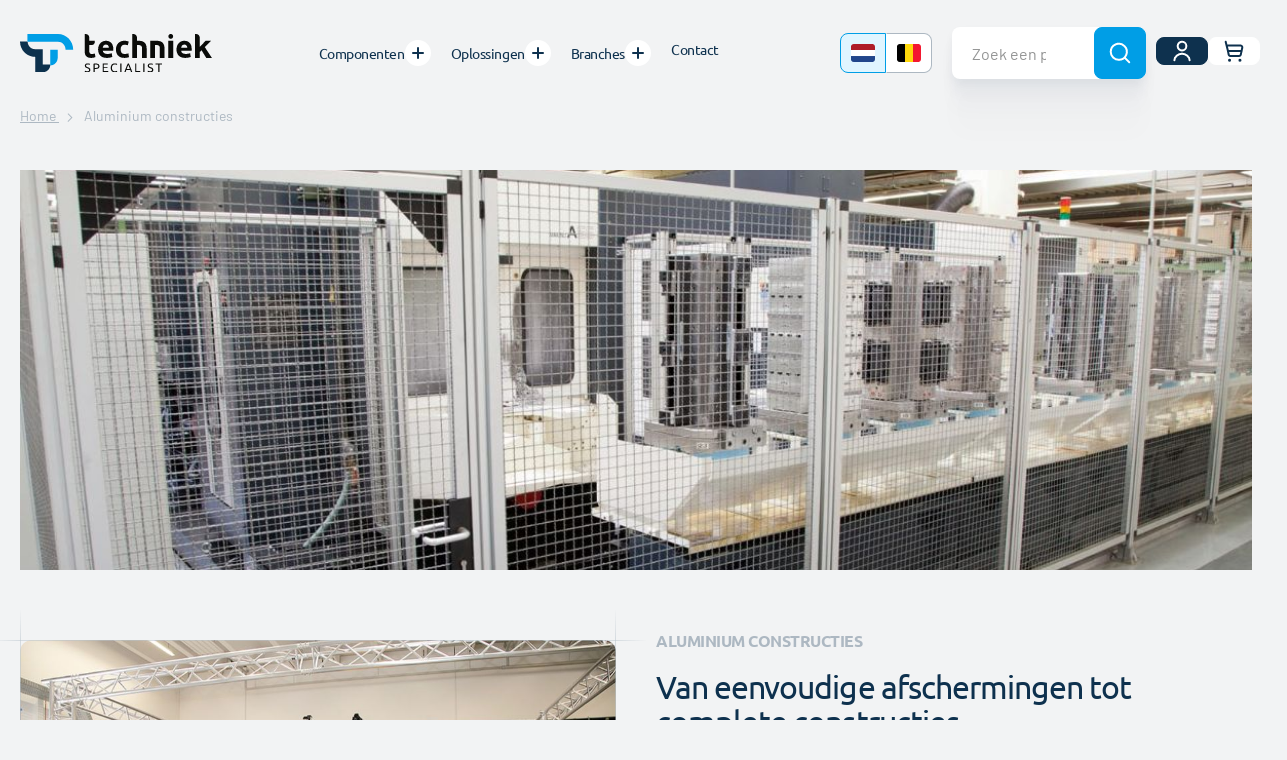

--- FILE ---
content_type: text/html; charset=UTF-8
request_url: https://www.tech-specialist.com/nl/aluminium-constructies
body_size: 16242
content:
<!doctype html>
<html lang="nl">
    <head >
        <script>
    var LOCALE = 'nl\u002DNL';
    var BASE_URL = 'https\u003A\u002F\u002Fwww.tech\u002Dspecialist.com\u002Fnl\u002F';
    var require = {
        'baseUrl': 'https\u003A\u002F\u002Fwww.tech\u002Dspecialist.com\u002Fstatic\u002Fversion1765801278\u002Ffrontend\u002FBluebird\u002Ftechniekspecialist\u002Fnl_NL'
    };</script>        <meta charset="utf-8"/>
<meta name="title" content="Aluminium constructies | TechniekSpecialist"/>
<meta name="description" content="Bekijk hier direct de aluminium constructies van TechniekSpecialist. Ontvang daarnaast vrijblijvend en specialistisch advies van onze specialisten!"/>
<meta name="robots" content="INDEX,FOLLOW"/>
<meta name="viewport" content="width=device-width, initial-scale=1"/>
<meta name="format-detection" content="telephone=no"/>
<meta name="" content="IE=edge"/>
<meta name="msapplication-TileColor" content="#ffffff"/>
<meta name="msapplication-TileImage" content="https://www.tech-specialist.com/static/version1765801278/frontend/Bluebird/techniekspecialist/nl_NL/Magento_Theme/favicons/ms-icon-144x144.png"/>
<meta name="theme-color" content="#0D314D"/>
<title>Aluminium constructies | TechniekSpecialist</title>
<link  rel="stylesheet" type="text/css"  media="all" href="https://www.tech-specialist.com/static/version1765801278/frontend/Bluebird/techniekspecialist/nl_NL/mage/calendar.css" />
<link  rel="stylesheet" type="text/css"  media="all" href="https://www.tech-specialist.com/static/version1765801278/frontend/Bluebird/techniekspecialist/nl_NL/css/compiled-luma-print.css" />
<link  rel="stylesheet" type="text/css"  media="all" href="https://www.tech-specialist.com/static/version1765801278/frontend/Bluebird/techniekspecialist/nl_NL/css/compiled-luma-styles-m.css" />
<link  rel="stylesheet" type="text/css"  media="all" href="https://www.tech-specialist.com/static/version1765801278/frontend/Bluebird/techniekspecialist/nl_NL/css/compiled-luma-styles-l.css" />
<link  rel="stylesheet" type="text/css"  media="all" href="https://www.tech-specialist.com/static/version1765801278/frontend/Bluebird/techniekspecialist/nl_NL/Techtwo_ProductLabels/css/styles.css" />
<link  rel="stylesheet" type="text/css"  media="all" href="https://www.tech-specialist.com/static/version1765801278/frontend/Bluebird/techniekspecialist/nl_NL/Mageplaza_ShareCart/css/style.css" />
<link  rel="stylesheet" type="text/css"  media="all" href="https://www.tech-specialist.com/static/version1765801278/frontend/Bluebird/techniekspecialist/nl_NL/Techniekspecialist_CustomerSku/css/styles.css" />
<link  rel="stylesheet" type="text/css"  media="all" href="https://www.tech-specialist.com/static/version1765801278/frontend/Bluebird/techniekspecialist/nl_NL/css/styles.css" />
<script  type="text/javascript"  src="https://www.tech-specialist.com/static/version1765801278/frontend/Bluebird/techniekspecialist/nl_NL/requirejs/require.js"></script>
<script  type="text/javascript"  src="https://www.tech-specialist.com/static/version1765801278/frontend/Bluebird/techniekspecialist/nl_NL/mage/requirejs/mixins.js"></script>
<script  type="text/javascript"  src="https://www.tech-specialist.com/static/version1765801278/frontend/Bluebird/techniekspecialist/nl_NL/requirejs-config.js"></script>
<script  type="text/javascript"  src="https://www.tech-specialist.com/static/version1765801278/frontend/Bluebird/techniekspecialist/nl_NL/Magento_Theme/js/cookiebot.js"></script>
<script  type="text/javascript"  src="https://www.tech-specialist.com/static/version1765801278/frontend/Bluebird/techniekspecialist/nl_NL/Smile_ElasticsuiteTracker/js/tracking.js"></script>
<script  type="text/javascript"  src="https://www.tech-specialist.com/static/version1765801278/frontend/Bluebird/techniekspecialist/nl_NL/js/vendor/svgxuse.min.js"></script>
<link rel="preload" as="font" crossorigin="anonymous" href="https://www.tech-specialist.com/static/version1765801278/frontend/Bluebird/techniekspecialist/nl_NL/fonts/opensans/light/opensans-300.woff2" />
<link rel="preload" as="font" crossorigin="anonymous" href="https://www.tech-specialist.com/static/version1765801278/frontend/Bluebird/techniekspecialist/nl_NL/fonts/opensans/regular/opensans-400.woff2" />
<link rel="preload" as="font" crossorigin="anonymous" href="https://www.tech-specialist.com/static/version1765801278/frontend/Bluebird/techniekspecialist/nl_NL/fonts/opensans/semibold/opensans-600.woff2" />
<link rel="preload" as="font" crossorigin="anonymous" href="https://www.tech-specialist.com/static/version1765801278/frontend/Bluebird/techniekspecialist/nl_NL/fonts/opensans/bold/opensans-700.woff2" />
<link rel="preload" as="font" crossorigin="anonymous" href="https://www.tech-specialist.com/static/version1765801278/frontend/Bluebird/techniekspecialist/nl_NL/fonts/Luma-Icons.woff2" />
<link rel="preload" as="font" crossorigin="anonymous" href="https://www.tech-specialist.com/static/version1765801278/frontend/Bluebird/techniekspecialist/nl_NL/fonts/barlow/barlow-v12-latin-300.woff2" />
<link rel="preload" as="font" crossorigin="anonymous" href="https://www.tech-specialist.com/static/version1765801278/frontend/Bluebird/techniekspecialist/nl_NL/fonts/barlow/barlow-v12-latin-300italic.woff2" />
<link rel="preload" as="font" crossorigin="anonymous" href="https://www.tech-specialist.com/static/version1765801278/frontend/Bluebird/techniekspecialist/nl_NL/fonts/barlow/barlow-v12-latin-italic.woff2" />
<link rel="preload" as="font" crossorigin="anonymous" href="https://www.tech-specialist.com/static/version1765801278/frontend/Bluebird/techniekspecialist/nl_NL/fonts/barlow/barlow-v12-latin-500.woff2" />
<link rel="preload" as="font" crossorigin="anonymous" href="https://www.tech-specialist.com/static/version1765801278/frontend/Bluebird/techniekspecialist/nl_NL/fonts/barlow/barlow-v12-latin-500italic.woff2" />
<link rel="preload" as="font" crossorigin="anonymous" href="https://www.tech-specialist.com/static/version1765801278/frontend/Bluebird/techniekspecialist/nl_NL/fonts/barlow/barlow-v12-latin-700.woff2" />
<link rel="preload" as="font" crossorigin="anonymous" href="https://www.tech-specialist.com/static/version1765801278/frontend/Bluebird/techniekspecialist/nl_NL/fonts/barlow/barlow-v12-latin-700italic.woff2" />
<link rel="preload" as="font" crossorigin="anonymous" href="https://www.tech-specialist.com/static/version1765801278/frontend/Bluebird/techniekspecialist/nl_NL/fonts/ubuntu/ubuntu-v20-latin-300.woff2" />
<link rel="preload" as="font" crossorigin="anonymous" href="https://www.tech-specialist.com/static/version1765801278/frontend/Bluebird/techniekspecialist/nl_NL/fonts/ubuntu/ubuntu-v20-latin-300italic.woff2" />
<link rel="preload" as="font" crossorigin="anonymous" href="https://www.tech-specialist.com/static/version1765801278/frontend/Bluebird/techniekspecialist/nl_NL/fonts/ubuntu/ubuntu-v20-latin-italic.woff2" />
<link rel="preload" as="font" crossorigin="anonymous" href="https://www.tech-specialist.com/static/version1765801278/frontend/Bluebird/techniekspecialist/nl_NL/fonts/ubuntu/ubuntu-v20-latin-500.woff2" />
<link rel="preload" as="font" crossorigin="anonymous" href="https://www.tech-specialist.com/static/version1765801278/frontend/Bluebird/techniekspecialist/nl_NL/fonts/ubuntu/ubuntu-v20-latin-500italic.woff2" />
<link rel="preload" as="font" crossorigin="anonymous" href="https://www.tech-specialist.com/static/version1765801278/frontend/Bluebird/techniekspecialist/nl_NL/fonts/ubuntu/ubuntu-v20-latin-700.woff2" />
<link rel="preload" as="font" crossorigin="anonymous" href="https://www.tech-specialist.com/static/version1765801278/frontend/Bluebird/techniekspecialist/nl_NL/fonts/ubuntu/ubuntu-v20-latin-700italic.woff2" />
<link rel="preload" as="font" crossorigin="anonymous" href="https://www.tech-specialist.com/static/version1765801278/frontend/Bluebird/techniekspecialist/nl_NL/fonts/barlow/barlow-v12-latin-regular.woff2" />
<link rel="preload" as="font" crossorigin="anonymous" href="https://www.tech-specialist.com/static/version1765801278/frontend/Bluebird/techniekspecialist/nl_NL/fonts/ubuntu/ubuntu-v20-latin-regular.woff2" />
<link  rel="apple-touch-icon" sizes="57x57" href="https://www.tech-specialist.com/static/version1765801278/frontend/Bluebird/techniekspecialist/nl_NL/Magento_Theme/favicons/apple-icon-57x57.png" />
<link  rel="apple-touch-icon" sizes="60x60" href="https://www.tech-specialist.com/static/version1765801278/frontend/Bluebird/techniekspecialist/nl_NL/Magento_Theme/favicons/apple-icon-60x60.png" />
<link  rel="apple-touch-icon" sizes="72x72" href="https://www.tech-specialist.com/static/version1765801278/frontend/Bluebird/techniekspecialist/nl_NL/Magento_Theme/favicons/apple-icon-72x72.png" />
<link  rel="apple-touch-icon" sizes="76x76" href="https://www.tech-specialist.com/static/version1765801278/frontend/Bluebird/techniekspecialist/nl_NL/Magento_Theme/favicons/apple-icon-76x76.png" />
<link  rel="apple-touch-icon" sizes="114x114" href="https://www.tech-specialist.com/static/version1765801278/frontend/Bluebird/techniekspecialist/nl_NL/Magento_Theme/favicons/apple-icon-114x114.png" />
<link  rel="apple-touch-icon" sizes="120x120" href="https://www.tech-specialist.com/static/version1765801278/frontend/Bluebird/techniekspecialist/nl_NL/Magento_Theme/favicons/apple-icon-120x120.png" />
<link  rel="apple-touch-icon" sizes="144x144" href="https://www.tech-specialist.com/static/version1765801278/frontend/Bluebird/techniekspecialist/nl_NL/Magento_Theme/favicons/apple-icon-144x144.png" />
<link  rel="apple-touch-icon" sizes="152x152" href="https://www.tech-specialist.com/static/version1765801278/frontend/Bluebird/techniekspecialist/nl_NL/Magento_Theme/favicons/apple-icon-152x152.png" />
<link  rel="apple-touch-icon" sizes="180x180" href="https://www.tech-specialist.com/static/version1765801278/frontend/Bluebird/techniekspecialist/nl_NL/Magento_Theme/favicons/apple-icon-180x180.png" />
<link  rel="icon" type="image/png" sizes="192x192" href="https://www.tech-specialist.com/static/version1765801278/frontend/Bluebird/techniekspecialist/nl_NL/Magento_Theme/favicons/android-icon-192x192.png" />
<link  rel="icon" type="image/png" sizes="32x32" href="https://www.tech-specialist.com/static/version1765801278/frontend/Bluebird/techniekspecialist/nl_NL/Magento_Theme/favicons/favicon-32x32.png" />
<link  rel="icon" type="image/png" sizes="96x96" href="https://www.tech-specialist.com/static/version1765801278/frontend/Bluebird/techniekspecialist/nl_NL/Magento_Theme/favicons/favicon-96x96.png" />
<link  rel="icon" type="image/png" sizes="16x16" href="https://www.tech-specialist.com/static/version1765801278/frontend/Bluebird/techniekspecialist/nl_NL/Magento_Theme/favicons/favicon-16x16.png" />
<link  rel="manifest" href="https://www.tech-specialist.com/static/version1765801278/frontend/Bluebird/techniekspecialist/nl_NL/Magento_Theme/favicons/manifest.json" />
<link  rel="icon" type="image/x-icon" href="https://www.tech-specialist.com/media/favicon/stores/1/favicon_1.png" />
<link  rel="shortcut icon" type="image/x-icon" href="https://www.tech-specialist.com/media/favicon/stores/1/favicon_1.png" />
<meta name="google-site-verification" content="AVbMqOZ6lGnTl8riCwX6N1uWR0T3jGjhLYvWaaZTJFo" />

<style>
input[type="checkbox"].required-captcha.checkbox {
    display: none;
}

.page-main-full-width .page-title-wrapper .page-title {
    display: none !important;
}
</style>


<!-- Hotjar Tracking Code for NL | TechniekSpecialist -->
<script>
    (function(h,o,t,j,a,r){
        h.hj=h.hj||function(){(h.hj.q=h.hj.q||[]).push(arguments)};
        h._hjSettings={hjid:3531956,hjsv:6};
        a=o.getElementsByTagName('head')[0];
        r=o.createElement('script');r.async=1;
        r.src=t+h._hjSettings.hjid+j+h._hjSettings.hjsv;
        a.appendChild(r);
    })(window,document,'https://static.hotjar.com/c/hotjar-','.js?sv=');
</script>


<!-- Meta Pixel Code -->
<script>
!function(f,b,e,v,n,t,s)
{if(f.fbq)return;n=f.fbq=function(){n.callMethod?
n.callMethod.apply(n,arguments):n.queue.push(arguments)};
if(!f._fbq)f._fbq=n;n.push=n;n.loaded=!0;n.version='2.0';
n.queue=[];t=b.createElement(e);t.async=!0;
t.src=v;s=b.getElementsByTagName(e)[0];
s.parentNode.insertBefore(t,s)}(window, document,'script',
'https://connect.facebook.net/en_US/fbevents.js');
fbq('init', '2426067537586676');
fbq('track', 'PageView');
</script>
<noscript><img height="1" width="1" style="display:none"
src="https://www.facebook.com/tr?id=2426067537586676&ev=PageView&noscript=1"
/></noscript>
<!-- End Meta Pixel Code -->

<!--Start of Tawk.to Script-->
<script type="text/javascript">
var Tawk_API=Tawk_API||{}, Tawk_LoadStart=new Date();
(function(){
var s1=document.createElement("script"),s0=document.getElementsByTagName("script")[0];
s1.async=true;
s1.src='https://embed.tawk.to/666ac221981b6c56477cb115/1i08gcl49';
s1.charset='UTF-8';
s1.setAttribute('crossorigin','*');
s0.parentNode.insertBefore(s1,s0);
})();
</script>
<!--End of Tawk.to Script-->            <script>
        window.getWpCookie = function(name) {
            match = document.cookie.match(new RegExp(name + '=([^;]+)'));
            if (match) return decodeURIComponent(match[1].replace(/\+/g, ' ')) ;
        };

        window.dataLayer = window.dataLayer || [];
                var wpCookies = ['wp_customerId','wp_customerGroup'];
        wpCookies.map(function(cookieName) {
            var cookieValue = window.getWpCookie(cookieName);
            if (cookieValue) {
                var dlObject = {};
                dlObject[cookieName.replace('wp_', '')] = cookieValue;
                window.dataLayer.push(dlObject);
            }
        });
    </script>

    <!-- Google Tag Manager -->
<script>(function(w,d,s,l,i){w[l]=w[l]||[];w[l].push({'gtm.start':
new Date().getTime(),event:'gtm.js'});var f=d.getElementsByTagName(s)[0],
j=d.createElement(s),dl=l!='dataLayer'?'&l='+l:'';j.async=true;j.src=
'https://www.googletagmanager.com/gtm.js?id='+i+dl;f.parentNode.insertBefore(j,f);
})(window,document,'script','dataLayer','GTM-T5RFXQ');</script>
<!-- End Google Tag Manager -->    <script type="text/x-magento-init">
        {
            "*": {
                "Magento_PageCache/js/form-key-provider": {
                    "isPaginationCacheEnabled":
                        0                }
            }
        }
    </script>
    <link rel="alternate" hreflang="nl-nl" href="https://www.tech-specialist.com/nl/aluminium-constructies" />
    <script>
//<![CDATA[
try {
    smileTracker.setConfig({
        beaconUrl: 'https://www.tech-specialist.com/nl/elasticsuite/tracker/hit/image/h.png',
        telemetryUrl: 'https://t.elasticsuite.io/track',
        telemetryEnabled: '',
        sessionConfig: {"visit_cookie_name":"STUID","visit_cookie_lifetime":"3600","visitor_cookie_lifetime":"365","visitor_cookie_name":"STVID","domain":"www.tech-specialist.com","path":"\/"},
        
    });

    smileTracker.addPageVar('store_id', '1');

    require(['Smile_ElasticsuiteTracker/js/user-consent'], function (userConsent) {
        if (userConsent({"cookieRestrictionEnabled":"0","cookieRestrictionName":"user_allowed_save_cookie"})) {
            smileTracker.sendTag();
        }
    });
} catch (err) {
    ;
}
//]]>
</script><script defer src="https://use.fontawesome.com/releases/v5.0.8/js/all.js" integrity="sha384-SlE991lGASHoBfWbelyBPLsUlwY1GwNDJo3jSJO04KZ33K2bwfV9YBauFfnzvynJ" crossorigin="anonymous"></script>    </head>
    <body data-container="body"
          data-mage-init='{"loaderAjax": {}, "loader": { "icon": "https://www.tech-specialist.com/static/version1765801278/frontend/Bluebird/techniekspecialist/nl_NL/images/loader-2.gif"}}'
        id="html-body" class="cms-aluminium-constructies cms-page-view page-layout-1column">
        <!-- Google Tag Manager (noscript) -->
<noscript><iframe src="https://www.googletagmanager.com/ns.html?id=GTM-T5RFXQ"
height="0" width="0" style="display:none;visibility:hidden"></iframe></noscript>
<!-- End Google Tag Manager (noscript) -->
<script type="text/x-magento-init">
    {
        "*": {
            "Magento_PageBuilder/js/widget-initializer": {
                "config": {"[data-content-type=\"slider\"][data-appearance=\"default\"]":{"Magento_PageBuilder\/js\/content-type\/slider\/appearance\/default\/widget":false},"[data-content-type=\"map\"]":{"Magento_PageBuilder\/js\/content-type\/map\/appearance\/default\/widget":false},"[data-content-type=\"row\"]":{"Magento_PageBuilder\/js\/content-type\/row\/appearance\/default\/widget":false},"[data-content-type=\"tabs\"]":{"Magento_PageBuilder\/js\/content-type\/tabs\/appearance\/default\/widget":false},"[data-content-type=\"slide\"]":{"Magento_PageBuilder\/js\/content-type\/slide\/appearance\/default\/widget":{"buttonSelector":".pagebuilder-slide-button","showOverlay":"hover","dataRole":"slide"}},"[data-content-type=\"banner\"]":{"Magento_PageBuilder\/js\/content-type\/banner\/appearance\/default\/widget":{"buttonSelector":".pagebuilder-banner-button","showOverlay":"hover","dataRole":"banner"}},"[data-content-type=\"buttons\"]":{"Magento_PageBuilder\/js\/content-type\/buttons\/appearance\/inline\/widget":false},"[data-content-type=\"products\"][data-appearance=\"carousel\"]":{"Magento_PageBuilder\/js\/content-type\/products\/appearance\/carousel\/widget":false}},
                "breakpoints": {"desktop":{"label":"Desktop","stage":true,"default":true,"class":"desktop-switcher","icon":"Magento_PageBuilder::css\/images\/switcher\/switcher-desktop.svg","conditions":{"min-width":"1024px"},"options":{"products":{"default":{"slidesToShow":"5"}}}},"tablet":{"conditions":{"max-width":"1024px","min-width":"768px"},"options":{"products":{"default":{"slidesToShow":"4"},"continuous":{"slidesToShow":"3"}}}},"mobile":{"label":"Mobile","stage":true,"class":"mobile-switcher","icon":"Magento_PageBuilder::css\/images\/switcher\/switcher-mobile.svg","media":"only screen and (max-width: 768px)","conditions":{"max-width":"768px","min-width":"640px"},"options":{"products":{"default":{"slidesToShow":"3"}}}},"mobile-small":{"conditions":{"max-width":"640px"},"options":{"products":{"default":{"slidesToShow":"2"},"continuous":{"slidesToShow":"1"}}}}}            }
        }
    }
</script>

<div class="cookie-status-message" id="cookie-status">
    The store will not work correctly when cookies are disabled.</div>
<script type="text&#x2F;javascript">document.querySelector("#cookie-status").style.display = "none";</script>
<script type="text/x-magento-init">
    {
        "*": {
            "cookieStatus": {}
        }
    }
</script>

<script type="text/x-magento-init">
    {
        "*": {
            "mage/cookies": {
                "expires": null,
                "path": "\u002F",
                "domain": ".www.tech\u002Dspecialist.com",
                "secure": true,
                "lifetime": "3600"
            }
        }
    }
</script>
    <noscript>
        <div class="message global noscript">
            <div class="content">
                <p>
                    <strong>JavaScript lijkt te zijn uitgeschakeld in uw browser.</strong>
                    <span>
                        Voor de beste gebruikerservaring, zorg ervoor dat javascript ingeschakeld is voor uw browser.                    </span>
                </p>
            </div>
        </div>
    </noscript>
<script>    require.config({
        map: {
            '*': {
                wysiwygAdapter: 'mage/adminhtml/wysiwyg/tiny_mce/tinymceAdapter'
            }
        }
    });</script><!-- ko scope: 'company' -->
<div class="message company-warning _hidden" data-bind="css: { _hidden: !isCompanyBlocked() }">
<span>
<!-- ko i18n: 'Your company account is blocked and you cannot place orders. If you have questions, please contact your company administrator.' --><!-- /ko -->
</span>
</div>
<!-- /ko -->
<script type="text/x-magento-init">
    {
        "*": {
            "Magento_Ui/js/core/app": {
                "components": {
                    "company": {
                        "component": "Magento_Company/js/view/company",
                        "logoutUrl": "https://www.tech-specialist.com/nl/customer/account/logout/"
                    }
                }
            }
        }
    }
</script>

<script>
    window.cookiesConfig = window.cookiesConfig || {};
    window.cookiesConfig.secure = true;
</script><script>    require.config({
        paths: {
            googleMaps: 'https\u003A\u002F\u002Fmaps.googleapis.com\u002Fmaps\u002Fapi\u002Fjs\u003Fv\u003D3\u0026key\u003D'
        },
        config: {
            'Magento_PageBuilder/js/utils/map': {
                style: '',
            },
            'Magento_PageBuilder/js/content-type/map/preview': {
                apiKey: '',
                apiKeyErrorMessage: 'You\u0020must\u0020provide\u0020a\u0020valid\u0020\u003Ca\u0020href\u003D\u0027https\u003A\u002F\u002Fwww.tech\u002Dspecialist.com\u002Fnl\u002Fadminhtml\u002Fsystem_config\u002Fedit\u002Fsection\u002Fcms\u002F\u0023cms_pagebuilder\u0027\u0020target\u003D\u0027_blank\u0027\u003EGoogle\u0020Maps\u0020API\u0020key\u003C\u002Fa\u003E\u0020to\u0020use\u0020a\u0020map.'
            },
            'Magento_PageBuilder/js/form/element/map': {
                apiKey: '',
                apiKeyErrorMessage: 'You\u0020must\u0020provide\u0020a\u0020valid\u0020\u003Ca\u0020href\u003D\u0027https\u003A\u002F\u002Fwww.tech\u002Dspecialist.com\u002Fnl\u002Fadminhtml\u002Fsystem_config\u002Fedit\u002Fsection\u002Fcms\u002F\u0023cms_pagebuilder\u0027\u0020target\u003D\u0027_blank\u0027\u003EGoogle\u0020Maps\u0020API\u0020key\u003C\u002Fa\u003E\u0020to\u0020use\u0020a\u0020map.'
            },
        }
    });</script><script>
    require.config({
        shim: {
            'Magento_PageBuilder/js/utils/map': {
                deps: ['googleMaps']
            }
        }
    });</script><div class="page-wrapper"><header class="page-header"><div class="page-header__middle"><div class="page-header__content header content"><div class="page-header__content-inner"><div class="page-header__logo"><a
    class="logo"
    href="https://www.tech-specialist.com/nl/"
    title="TechniekSpecialist"
    aria-label="store logo">
    <img src="https://www.tech-specialist.com/static/version1765801278/frontend/Bluebird/techniekspecialist/nl_NL/images/logo.svg"
         title="TechniekSpecialist"
         alt="TechniekSpecialist"
        width="285"        height="56"    />
</a>
</div><nav class="navigation" data-action="navigation" data-mage-init='{"navigation": {}}'>
    <ul class="navigation-wrapper">
        <li  class="level0 nav-1 first level-top"><a href="https://www.tech-specialist.com/nl/home"  class="level-top" ><span>Home</span></a></li><li class="level0 level-top ui-menu-item has-submenu" role="presentation"><a href="https://www.tech-specialist.com/nl/" class="level-top" target="_top" name="Componenten"><span>Componenten</span></a><ul class="level0 submenu default-menu__submenu" role="menu" aria-expanded="false" aria-hidden="true"><li class="ui-menu-item"><a href="javascript:void(0)" class="go-back"><span>Terug</span></a></li><li><div class="default-menu__submenu-wrapper">
    <div class="default-menu__container clearfix">
        <div>
<ul>
<li><a href="/nl/type-isb"><img src="https://www.tech-specialist.com/media/catalog/category/componenten-isb-aluminium-profielsysteem-4.jpg?height=60" alt="">
<div>ISB profielsysteem<br><small>ITEM compatibel</small></div>
</a></li>
<li><a href="/nl/type-bsb"><img src="https://www.tech-specialist.com/media/catalog/category/componenten-bsb-aluminium-profielsysteem.jpg?height=60" alt="">
<div>BSB profielsysteem<br><small>Bosch compatibel</small></div>
</a></li>
<li><a href="/nl/blocan"><img src="https://www.tech-specialist.com/media/catalog/category/componenten-blocan-aluminium-profielsysteem.jpg?height=60" alt="">
<div>BLOCAN® profielsysteem<br><small>RK Rose+Krieger</small></div>
</a></li>
</ul>
</div>
<div>
<ul>
<li><a href="/nl/tec-steigerbuiskoppelingen"><img src="https://www.tech-specialist.com/media/catalog/category/componenten-tec-steigerbuiskoppelingen.jpg?height=60" alt="">
<div>TEC steigerbuiskoppelingen<br><small>Staal</small></div>
</a></li>
<li><a href="/nl/solid-clamps-bv"><img src="https://www.tech-specialist.com/media/catalog/category/componenten-solid-clamps-aluminium.jpg?height=60" alt="">
<div>Solid Clamps<br><small>Aluminium</small></div>
</a></li>
<li><a href="/nl/light-clamps-bv"><img src="https://www.tech-specialist.com/media/catalog/category/componenten-light-clamps-kunststof.jpg?height=60" alt="">
<div>Light Clamps<br><small>Kunststof</small></div>
</a></li>
<li><a href="/nl/robust-clamps-bv"><img src="https://www.tech-specialist.com/media/catalog/category/componenten-robust-clamps-rvs.jpg?height=60" alt="">
<div>Robust Clamps<br><small>RVS</small></div>
</a></li>
<li><a href="/nl/ems-rvs-bouwsysteem"><img src="https://www.tech-specialist.com/media/catalog/category/componenten-ems-rvs-bouwsysteem.jpg?height=60" alt="">
<div>EMS RVS bouwsysteem<br><small>RVS</small></div>
</a></li>
<li><a href="/nl/trap-en-bordessysteem-webshop"><img src="https://www.tech-specialist.com/media/catalog/category/componenten-itas-trap-en-bordessysteem.jpg?height=60" alt="">
<div>ITAS trap- en bordessysteem<br><small>Aluminium</small></div>
</a></li>
<li><a href="/nl/monitorhoudersysteem-webshop"><img src="https://www.tech-specialist.com/media/catalog/category/componenten-monitorhouders.jpg?height=60" alt="">
<div>Monitorhouders</div>
</a></li>
</ul>
</div>
<div>
<ul>
<li><a href="/nl/lineairtechniek/lineair-units"><img src="https://www.tech-specialist.com/media/catalog/category/componenten-lineair-units.jpg?height=60" alt="">
<div>Lineair units</div>
</a></li>
<li><a href="/nl/lineairtechniek/elektrische-cilinders"><img src="https://www.tech-specialist.com/media/catalog/category/componenten-elektrische-cilinders.jpg?height=60" alt="">
<div>Elektrische cilinders</div>
</a></li>
<li><a href="/nl/lineairtechniek/hefzuilen"><img src="https://www.tech-specialist.com/media/catalog/category/componenten-hefzuilen.jpg?height=60" alt="">
<div>Hefzuilen</div>
</a></li>
<li><a href="/nl/lineairtechniek/besturingstechniek"><img src="https://www.tech-specialist.com/media/catalog/category/componenten-besturingstechniek.jpg?height=60" alt="">
<div>Besturingstechniek</div>
</a></li>
<li><a href="/nl/lineairtechniek/kogelomloopgeleiding"><img src="https://www.tech-specialist.com/media/catalog/category/componenten-kogelomloopgeleiding.jpg?height=60" alt="">
<div>Kogelomloopgeleidingen</div>
</a></li>
</ul>
</div>
<div>
<ul>
<li><a href="/nl/aandrijfcomponenten/verstelmotoren"><img src="https://www.tech-specialist.com/media/catalog/category/componenten-segmo-verstelaandrijvingen
.jpg?height=60" alt="">
<div>SeGMo verstelaandrijvingen</div>
</a></li>
<li><a href="/nl/aandrijfcomponenten/klembussen"><img src="https://www.tech-specialist.com/media/catalog/category/componenten-klembussen.jpg?height=60" alt="">
<div>Klembussen</div>
</a></li>
<li><a href="/nl/aandrijfcomponenten/borgmoeren"><img src="https://www.tech-specialist.com/media/catalog/category/componenten-borgmoeren.jpg?height=60" alt="">
<div>Borgmoeren</div>
</a></li>
<li><a href="/nl/positie-indicatoren"><img src="https://www.tech-specialist.com/media/catalog/category/componenten-positie-indicatoren.jpg?height=60" alt="">
<div>Positie indicatoren</div>
</a></li>
</ul>
</div>        <div class="default-menu__static">
                    </div>
    </div>
</div>
</li></ul></li><li class="level0 level-top ui-menu-item has-submenu" role="presentation"><a href="https://www.tech-specialist.com/nl/" class="level-top" target="_top" name="Oplossingen"><span>Oplossingen</span></a><ul class="level0 submenu default-menu__submenu" role="menu" aria-expanded="false" aria-hidden="true"><li class="ui-menu-item"><a href="javascript:void(0)" class="go-back"><span>Terug</span></a></li><li><div class="default-menu__submenu-wrapper">
    <div class="default-menu__container clearfix">
        <div>
<h4><a href="/nl/aluminium-constructies">Aluminium constructies</a></h4>
<ul>
<li><a href="/nl/aluminium-constructies/machineframes">Machineframes</a></li>
<li><a href="/nl/aluminium-constructies/kastconstructies">Kastconstructies</a></li>
<li><a href="/nl/aluminium-constructies/veiligheidsafschermingen">Veiligheidsafschermingen</a></li>
<li><a href="/nl/aluminium-constructies/trappen-en-bordessen">Trappen en bordessen</a></li>
</ul>
</div>
<div>
<h4><a href="/nl/productie-inrichting">Productie inrichting</a></h4>
<ul>
<li><a href="/nl/productie-inrichting/rk-easywork-werktafels">RK Easywork werktafels</a></li>
<li><a href="/nl/productie-inrichting/lean-werkstations">LEAN werkstations</a></li>
<li><a href="/nl/productie-inrichting/poka-yoke-werkstations">Poka-yoke werkstations</a></li>
<li><a href="/nl/productie-inrichting/transportkarren">Transportkarren</a></li>
</ul>
</div>        <div class="default-menu__static">
                    </div>
    </div>
</div>
</li></ul></li><li class="level0 level-top ui-menu-item has-submenu" role="presentation"><a href="https://www.tech-specialist.com/nl/branches" class="level-top" target="_top" name="Branches"><span>Branches</span></a><ul class="level0 submenu default-menu__submenu" role="menu" aria-expanded="false" aria-hidden="true"><li class="ui-menu-item"><a href="javascript:void(0)" class="go-back"><span>Terug</span></a></li><li><div class="default-menu__submenu-wrapper">
    <div class="default-menu__container clearfix">
        <div>
<ul>
<li><a href="/nl/branches/maakindustrie">Maakindustrie</a></li>
<li><a href="/nl/branches/verpakkingsindustrie">Verpakkingsindustrie</a></li>
<li><a href="/nl/branches/intralogistiek">Intralogistiek</a></li>
<li><a href="/nl/branches/medisch-farmaceutisch-laboratium">Medisch, farmaceutisch en laboratorium</a></li>
<li><a href="/nl/branches/cleanroom-halfgeleider-industrie">Cleanroom en halfgeleider industrie</a></li>
</ul>
</div>        <div class="default-menu__static">
                    </div>
    </div>
</div>
</li></ul></li><li class="level0 level-top ui-menu-item " role="presentation"><a href="https://www.tech-specialist.com/nl/contact" class="level-top" target="_top" name="Contact"><span>Contact</span></a></li><li  class="level0 nav-2 last level-top"><a href="https://www.tech-specialist.com/nl/contact"  class="level-top" ><span>Contact</span></a></li>    </ul>
    <div class="page-header__language">        <div class="switcher language switcher-language switcher--one-line" data-ui-id="language-switcher" id="switcher-language">
        <strong class="label switcher-label"><span>Taal</span></strong>
        <div class="switcher__languages">
            <div class="switcher__language switcher__language--active">
                <span class="switcher__image" style="background-image:url('https://www.tech-specialist.com/static/version1765801278/frontend/Bluebird/techniekspecialist/nl_NL/images/flags/nl.svg');"></span>
                <span class="switcher__lang">NL</span>
            </div>
                                                                            <a class="switcher__language switcher__link" href="#" data-post='{"action":"https:\/\/www.tech-specialist.com\/nl\/stores\/store\/redirect\/","data":{"___store":"be","___from_store":"nl","uenc":"aHR0cHM6Ly93d3cudGVjaC1zcGVjaWFsaXN0LmNvbS9iZS9kcGFkbWlu"}}'>
                        <span class="switcher__image" style="background-image:url('https://www.tech-specialist.com/static/version1765801278/frontend/Bluebird/techniekspecialist/nl_NL/images/flags/be.svg');"></span>
                        <span class="switcher__lang">BE</span>
                    </a>
                                    </div>
    </div>
</div><div class="page-header__search">

<div class="block block-search">
    <div class="block block-title">
        <strong>Zoek</strong>
    </div>

    <div class="block block-content">
        <form
            id="minisearch-form-top-search"
            class="form minisearch"
            action="https://www.tech-specialist.com/nl/catalogsearch/result/"
            method="get"
        >
            <div class="field search">
                <label class="label" for="minisearch-input-top-search" data-role="minisearch-label">
                    <span>Zoek</span>
                </label>

                <div class="control">
                    <input
                        id="minisearch-input-top-search"
                        type="text"
                        name="q"
                        value=""
                        placeholder="Zoek een product..."
                        class="input-text"
                        maxlength="128"
                        role="combobox"
                        aria-haspopup="false"
                        aria-autocomplete="both"
                        aria-expanded="false"
                        autocomplete="off"
                        data-block="autocomplete-form"
                        data-mage-init="&#x7B;&quot;quickSearch&quot;&#x3A;&#x7B;&quot;formSelector&quot;&#x3A;&quot;&#x23;minisearch-form-top-search&quot;,&quot;url&quot;&#x3A;&quot;https&#x3A;&#x5C;&#x2F;&#x5C;&#x2F;www.tech-specialist.com&#x5C;&#x2F;nl&#x5C;&#x2F;search&#x5C;&#x2F;ajax&#x5C;&#x2F;suggest&#x5C;&#x2F;&quot;,&quot;destinationSelector&quot;&#x3A;&quot;&#x23;minisearch-autocomplete-top-search&quot;,&quot;templates&quot;&#x3A;&#x7B;&quot;term&quot;&#x3A;&#x7B;&quot;title&quot;&#x3A;&quot;Zoektermen&quot;,&quot;template&quot;&#x3A;&quot;Smile_ElasticsuiteCore&#x5C;&#x2F;autocomplete&#x5C;&#x2F;term&quot;&#x7D;,&quot;product&quot;&#x3A;&#x7B;&quot;title&quot;&#x3A;&quot;Producten&quot;,&quot;template&quot;&#x3A;&quot;Smile_ElasticsuiteCatalog&#x5C;&#x2F;autocomplete&#x5C;&#x2F;product&quot;&#x7D;,&quot;category&quot;&#x3A;&#x7B;&quot;title&quot;&#x3A;&quot;Categorie&#x5C;u00ebn&quot;,&quot;template&quot;&#x3A;&quot;Smile_ElasticsuiteCatalog&#x5C;&#x2F;autocomplete&#x5C;&#x2F;category&quot;&#x7D;,&quot;product_attribute&quot;&#x3A;&#x7B;&quot;title&quot;&#x3A;&quot;Attributen&quot;,&quot;template&quot;&#x3A;&quot;Smile_ElasticsuiteCatalog&#x5C;&#x2F;autocomplete&#x5C;&#x2F;product-attribute&quot;,&quot;titleRenderer&quot;&#x3A;&quot;Smile_ElasticsuiteCatalog&#x5C;&#x2F;js&#x5C;&#x2F;autocomplete&#x5C;&#x2F;product-attribute&quot;&#x7D;&#x7D;,&quot;priceFormat&quot;&#x3A;&#x7B;&quot;pattern&quot;&#x3A;&quot;&#x5C;u20ac&#x5C;u00a0&#x25;s&quot;,&quot;precision&quot;&#x3A;2,&quot;requiredPrecision&quot;&#x3A;2,&quot;decimalSymbol&quot;&#x3A;&quot;,&quot;,&quot;groupSymbol&quot;&#x3A;&quot;.&quot;,&quot;groupLength&quot;&#x3A;3,&quot;integerRequired&quot;&#x3A;false&#x7D;,&quot;minSearchLength&quot;&#x3A;&quot;2&quot;&#x7D;&#x7D;"
                    />

                    <div id="minisearch-autocomplete-top-search" class="search-autocomplete"></div>

                                    </div>
            </div>

            <div class="actions">
                <button
                    type="submit"
                    title="Zoek"
                    class="action search"
                >
                    <span>Zoek</span>
                </button>
            </div>
        </form>
    </div>
</div>
</div></nav>
<div class="page-header__actions"><div class="page-header__account"><ul class="header links">
<div data-block="customer" class="account-dropdown">
    <button class="dropdown__trigger account-dropdown__trigger" href="#"
       data-bind="scope: 'customer'">
        <span class="text">Mijn account</span>
        <span class="account-dropdown__check"></span>
    </button>
    <div class="dropdown__content"
         data-role="dropdownDialog"
         data-mage-init='{"dropdownDialog":{
                "appendTo":"[data-block=customer]",
                "triggerTarget":".account-dropdown__trigger",
                "timeout": "2000",
                "closeOnMouseLeave": false,
                "closeOnEscape": true,
                "triggerClass":"active",
                "parentClass":"active"}}'>
        <div class="dropdown__content-inner" data-bind="scope: 'customer'">

                            <div class="dropdown__header">
                    Inloggen                </div>
                <div class="dropdown__body">
                    <div class="account-dropdown__login"><div class="block-customer-login">
    <div class="block-content" aria-labelledby="block-customer-login-heading">
        <form class="form form-login"
              action="https://www.tech-specialist.com/nl/customer/account/loginPost/"
              method="post"
              id="header-login-form"
              data-mage-init='{"validation":{}}'>
            <input name="form_key" type="hidden" value="1e25lys8Ya9x4EcK" />            <fieldset class="fieldset login" data-hasrequired="&#x2A;&#x20;Verplichte&#x20;velden">
                <div class="field email required">
                    <label class="label" for="header-email"><span>E-mailadres</span></label>
                    <div class="control">
                        <input name="login[username]" value=""  autocomplete="off" id="header-email" type="email" class="input-text" title="E-mailadres" data-validate="{required:true, 'validate-email':true}">
                    </div>
                </div>
                <div class="field password required">
                    <label for="header-pass" class="label"><span>Wachtwoord</span></label>
                    <div class="control">
                        <input name="login[password]" type="password"  autocomplete="off" class="input-text" id="header-pass" title="Wachtwoord" data-validate="{required:true}">
                    </div>
                </div>
                <div class="actions-toolbar">
                    <button type="submit" class="account-dropdown__btn" name="send" id="header-send"><span>Log in</span></button>
                    <a class="account-dropdown__remind" href="https://www.tech-specialist.com/nl/customer/account/forgotpassword/"><span>Wachtwoord vergeten?</span></a>
                </div>
            </fieldset>
        </form>
    </div>
</div>
</div>                    <div class="account-dropdown__register">
                        <a class="account-dropdown__register-url" href="https://www.tech-specialist.com/nl/customer/account/">
                            Nog geen account?                            <span>Registreer gratis!</span>
                        </a>
                    </div>
                </div>
                    </div>
    </div>
</div>
</ul></div><div class="page-header__minicart">
<div data-block="minicart" class="minicart-wrapper">
    <a class="action showcart" href="https://www.tech-specialist.com/nl/checkout/cart/"
       data-bind="scope: 'minicart_content'">
        <span class="text">Uw winkelwagen</span>
        <span class="counter qty empty"
              data-bind="css: { empty: !!getCartParam('summary_count') == false && !isLoading() },
               blockLoader: isLoading">
            <span class="counter-number">
                <!-- ko if: getCartParam('summary_count') -->
                <!-- ko text: getCartParam('summary_count').toLocaleString(window.LOCALE) --><!-- /ko -->
                <!-- /ko -->
            </span>
            <span class="counter-label">
            <!-- ko if: getCartParam('summary_count') -->
                <!-- ko text: getCartParam('summary_count').toLocaleString(window.LOCALE) --><!-- /ko -->
                <!-- ko i18n: 'items' --><!-- /ko -->
            <!-- /ko -->
            </span>
        </span>
    </a>
            <div class="block block-minicart"
             data-role="dropdownDialog"
             data-mage-init='{"dropdownDialog":{
                "appendTo":"[data-block=minicart]",
                "triggerTarget":".showcart",
                "timeout": "2000",
                "closeOnMouseLeave": false,
                "closeOnEscape": true,
                "triggerClass":"active",
                "parentClass":"active",
                "buttons":[]}}'>
            <div id="minicart-content-wrapper" data-bind="scope: 'minicart_content'">
                <!-- ko template: getTemplate() --><!-- /ko -->
            </div>
                    </div>
        <script>window.checkout = {"shoppingCartUrl":"https:\/\/www.tech-specialist.com\/nl\/checkout\/cart\/","checkoutUrl":"https:\/\/www.tech-specialist.com\/nl\/checkout\/","updateItemQtyUrl":"https:\/\/www.tech-specialist.com\/nl\/checkout\/sidebar\/updateItemQty\/","removeItemUrl":"https:\/\/www.tech-specialist.com\/nl\/checkout\/sidebar\/removeItem\/","imageTemplate":"Magento_Catalog\/product\/image_with_borders","baseUrl":"https:\/\/www.tech-specialist.com\/nl\/","minicartMaxItemsVisible":5,"websiteId":"1","maxItemsToDisplay":10,"storeId":"1","storeGroupId":"1","customerLoginUrl":"https:\/\/www.tech-specialist.com\/nl\/customer\/account\/login\/referer\/aHR0cHM6Ly93d3cudGVjaC1zcGVjaWFsaXN0LmNvbS9ubC9hbHVtaW5pdW0tY29uc3RydWN0aWVz\/","isRedirectRequired":false,"autocomplete":"off","captcha":{"user_login":{"isCaseSensitive":false,"imageHeight":50,"imageSrc":"","refreshUrl":"https:\/\/www.tech-specialist.com\/nl\/captcha\/refresh\/","isRequired":false,"timestamp":1769426900}}}</script>    <script type="text/x-magento-init">
    {
        "[data-block='minicart']": {
            "Magento_Ui/js/core/app": {"components":{"minicart_content":{"children":{"subtotal.container":{"children":{"subtotal":{"children":{"subtotal.totals":{"config":{"display_cart_subtotal_incl_tax":0,"display_cart_subtotal_excl_tax":1,"template":"Magento_Tax\/checkout\/minicart\/subtotal\/totals"},"component":"Magento_Tax\/js\/view\/checkout\/minicart\/subtotal\/totals","children":{"subtotal.totals.msrp":{"component":"Magento_Msrp\/js\/view\/checkout\/minicart\/subtotal\/totals","config":{"displayArea":"minicart-subtotal-hidden","template":"Magento_Msrp\/checkout\/minicart\/subtotal\/totals"}}}}},"component":"uiComponent","config":{"template":"Magento_Checkout\/minicart\/subtotal"}}},"component":"uiComponent","config":{"displayArea":"subtotalContainer"}},"item.renderer":{"component":"Magento_Checkout\/js\/view\/cart-item-renderer","config":{"displayArea":"defaultRenderer","template":"Magento_Checkout\/minicart\/item\/default"},"children":{"item.image":{"component":"Magento_Catalog\/js\/view\/image","config":{"template":"Magento_Catalog\/product\/image","displayArea":"itemImage"}},"checkout.cart.item.price.sidebar":{"component":"uiComponent","config":{"template":"Magento_Checkout\/minicart\/item\/price","displayArea":"priceSidebar"}}}},"extra_info":{"component":"uiComponent","config":{"displayArea":"extraInfo"},"children":{"mp_sharecart":{"component":"Mageplaza_ShareCart\/js\/view\/minicart","config":{"componentDisabled":false}}}},"promotion":{"component":"uiComponent","config":{"displayArea":"promotion"}}},"config":{"itemRenderer":{"default":"defaultRenderer","simple":"defaultRenderer","virtual":"defaultRenderer"},"template":"Magento_Checkout\/minicart\/content"},"component":"Magento_Checkout\/js\/view\/minicart"}},"types":[]}        },
        "*": {
            "Magento_Ui/js/block-loader": "https\u003A\u002F\u002Fwww.tech\u002Dspecialist.com\u002Fstatic\u002Fversion1765801278\u002Ffrontend\u002FBluebird\u002Ftechniekspecialist\u002Fnl_NL\u002Fimages\u002Floader\u002D1.gif"
        }
    }
    </script>
</div>
</div><div class="menu-trigger__link">
    <span>Menu</span>
</div>
</div></div></div></div></header>    <div class="sections nav-sections">
                <div class="section-items nav-sections-items"
             data-mage-init='{"tabs":{"openedState":"active"}}'>
                                            <div class="section-item-title nav-sections-item-title"
                     data-role="collapsible">
                    <a class="nav-sections-item-switch"
                       data-toggle="switch" href="#store.links">
                        Account                    </a>
                </div>
                <div class="section-item-content nav-sections-item-content"
                     id="store.links"
                     data-role="content">
                    <!-- Account links -->                </div>
                                    </div>
    </div>
<div class="breadcrumbs">
    <ul class="items">
                    <li class="item home">
                            <a href="https://www.tech-specialist.com/nl/"
                   title="Ga naar homepagina">
                    Home                </a>
                        </li>
                    <li class="item cms_page">
                            <strong>Aluminium constructies</strong>
                        </li>
            </ul>
</div>
<main id="maincontent" class="page-main"><a id="contentarea" tabindex="-1"></a>
<div class="page messages"><div data-placeholder="messages"></div>
<div data-bind="scope: 'messages'">
    <!-- ko if: cookieMessages && cookieMessages.length > 0 -->
    <div aria-atomic="true" role="alert" data-bind="foreach: { data: cookieMessages, as: 'message' }" class="messages">
        <div data-bind="attr: {
            class: 'message-' + message.type + ' ' + message.type + ' message',
            'data-ui-id': 'message-' + message.type
        }">
            <div data-bind="html: $parent.prepareMessageForHtml(message.text)"></div>
        </div>
    </div>
    <!-- /ko -->

    <!-- ko if: messages().messages && messages().messages.length > 0 -->
    <div aria-atomic="true" role="alert" class="messages" data-bind="foreach: {
        data: messages().messages, as: 'message'
    }">
        <div data-bind="attr: {
            class: 'message-' + message.type + ' ' + message.type + ' message',
            'data-ui-id': 'message-' + message.type
        }">
            <div data-bind="html: $parent.prepareMessageForHtml(message.text)"></div>
        </div>
    </div>
    <!-- /ko -->
</div>
<script type="text/x-magento-init">
    {
        "*": {
            "Magento_Ui/js/core/app": {
                "components": {
                        "messages": {
                            "component": "Magento_Theme/js/view/messages"
                        }
                    }
                }
            }
    }
</script>
</div><div class="columns"><div class="column main"><input name="form_key" type="hidden" value="1e25lys8Ya9x4EcK" /><div id="authenticationPopup" data-bind="scope:'authenticationPopup', style: {display: 'none'}">
        <script>window.authenticationPopup = {"autocomplete":"off","customerRegisterUrl":"https:\/\/www.tech-specialist.com\/nl\/customer\/account\/create\/","customerForgotPasswordUrl":"https:\/\/www.tech-specialist.com\/nl\/customer\/account\/forgotpassword\/","baseUrl":"https:\/\/www.tech-specialist.com\/nl\/","customerLoginUrl":"https:\/\/www.tech-specialist.com\/nl\/customer\/ajax\/login\/"}</script>    <!-- ko template: getTemplate() --><!-- /ko -->
        <script type="text/x-magento-init">
        {
            "#authenticationPopup": {
                "Magento_Ui/js/core/app": {"components":{"authenticationPopup":{"component":"Magento_Customer\/js\/view\/authentication-popup","children":{"messages":{"component":"Magento_Ui\/js\/view\/messages","displayArea":"messages"},"captcha":{"component":"Magento_Captcha\/js\/view\/checkout\/loginCaptcha","displayArea":"additional-login-form-fields","formId":"user_login","configSource":"checkout"}}}}}            },
            "*": {
                "Magento_Ui/js/block-loader": "https\u003A\u002F\u002Fwww.tech\u002Dspecialist.com\u002Fstatic\u002Fversion1765801278\u002Ffrontend\u002FBluebird\u002Ftechniekspecialist\u002Fnl_NL\u002Fimages\u002Floader\u002D1.gif"
                            }
        }
    </script>
</div>
<script type="text/x-magento-init">
    {
        "*": {
            "Magento_Customer/js/section-config": {
                "sections": {"stores\/store\/switch":["*"],"stores\/store\/switchrequest":["*"],"directory\/currency\/switch":["*"],"*":["messages","company"],"customer\/account\/logout":["*","recently_viewed_product","recently_compared_product","persistent"],"customer\/account\/loginpost":["*"],"customer\/account\/createpost":["*"],"customer\/account\/editpost":["*"],"customer\/ajax\/login":["checkout-data","cart","captcha"],"catalog\/product_compare\/add":["compare-products","gtm"],"catalog\/product_compare\/remove":["compare-products"],"catalog\/product_compare\/clear":["compare-products"],"sales\/guest\/reorder":["cart"],"sales\/order\/reorder":["cart"],"rest\/v1\/requisition_lists":["requisition"],"requisition_list\/requisition\/delete":["requisition"],"requisition_list\/item\/addtocart":["cart"],"checkout\/cart\/add":["cart","directory-data","gtm"],"checkout\/cart\/delete":["cart","gtm"],"checkout\/cart\/updatepost":["cart"],"checkout\/cart\/updateitemoptions":["cart"],"checkout\/cart\/couponpost":["cart"],"checkout\/cart\/estimatepost":["cart"],"checkout\/cart\/estimateupdatepost":["cart"],"checkout\/onepage\/saveorder":["cart","checkout-data","last-ordered-items"],"checkout\/sidebar\/removeitem":["cart","gtm"],"checkout\/sidebar\/updateitemqty":["cart"],"rest\/*\/v1\/carts\/*\/payment-information":["cart","last-ordered-items","captcha","instant-purchase","gtm"],"rest\/*\/v1\/guest-carts\/*\/payment-information":["cart","captcha","gtm"],"rest\/*\/v1\/guest-carts\/*\/selected-payment-method":["cart","checkout-data"],"rest\/*\/v1\/carts\/*\/selected-payment-method":["cart","checkout-data","instant-purchase"],"wishlist\/index\/add":["wishlist","gtm"],"wishlist\/index\/remove":["wishlist"],"wishlist\/index\/updateitemoptions":["wishlist"],"wishlist\/index\/update":["wishlist"],"wishlist\/index\/cart":["wishlist","cart","gtm"],"wishlist\/index\/fromcart":["wishlist","cart"],"wishlist\/index\/allcart":["wishlist","cart","gtm"],"wishlist\/shared\/allcart":["wishlist","cart"],"wishlist\/shared\/cart":["cart"],"customer_order\/cart\/updatefaileditemoptions":["cart"],"checkout\/cart\/updatefaileditemoptions":["cart"],"customer_order\/cart\/advancedadd":["cart"],"checkout\/cart\/advancedadd":["cart"],"checkout\/cart\/removeallfailed":["cart"],"checkout\/cart\/removefailed":["cart"],"customer_order\/cart\/addfaileditems":["cart"],"checkout\/cart\/addfaileditems":["cart"],"customer_order\/sku\/uploadfile":["cart"],"giftregistry\/index\/cart":["cart"],"giftregistry\/view\/addtocart":["cart"],"customer\/address\/*":["instant-purchase"],"customer\/account\/*":["instant-purchase"],"vault\/cards\/deleteaction":["instant-purchase"],"multishipping\/checkout\/overviewpost":["cart"],"wishlist\/index\/copyitem":["wishlist"],"wishlist\/index\/copyitems":["wishlist"],"wishlist\/index\/deletewishlist":["wishlist","multiplewishlist"],"wishlist\/index\/createwishlist":["multiplewishlist"],"wishlist\/index\/editwishlist":["multiplewishlist"],"wishlist\/index\/moveitem":["wishlist"],"wishlist\/index\/moveitems":["wishlist"],"wishlist\/search\/addtocart":["cart","wishlist"],"paypal\/express\/placeorder":["cart","checkout-data"],"paypal\/payflowexpress\/placeorder":["cart","checkout-data"],"paypal\/express\/onauthorization":["cart","checkout-data"],"rest\/*\/v1\/carts\/*\/po-payment-information":["cart","checkout-data","last-ordered-items"],"purchaseorder\/purchaseorder\/success":["cart","checkout-data","last-ordered-items"],"persistent\/index\/unsetcookie":["persistent"],"quickorder\/sku\/uploadfile\/":["cart"],"review\/product\/post":["review"],"rest\/*\/v1\/guest-buckaroo\/*\/payment-information":["cart","captcha"],"rest\/*\/v1\/buckaroo\/payment-information":["cart","last-ordered-items","instant-purchase","captcha"],"checkout\/cart\/configure":["gtm"],"rest\/*\/v1\/guest-carts\/*\/shipping-information":["gtm"],"rest\/*\/v1\/carts\/*\/shipping-information":["gtm"]},
                "clientSideSections": ["checkout-data","cart-data"],
                "baseUrls": ["https:\/\/www.tech-specialist.com\/nl\/"],
                "sectionNames": ["messages","customer","compare-products","last-ordered-items","requisition","cart","directory-data","captcha","wishlist","company","company_authorization","negotiable_quote","instant-purchase","loggedAsCustomer","multiplewishlist","purchase_order","persistent","review","gtm","recently_viewed_product","recently_compared_product","product_data_storage","paypal-billing-agreement"]            }
        }
    }
</script>
<script type="text/x-magento-init">
    {
        "*": {
            "Magento_Customer/js/customer-data": {
                "sectionLoadUrl": "https\u003A\u002F\u002Fwww.tech\u002Dspecialist.com\u002Fnl\u002Fcustomer\u002Fsection\u002Fload\u002F",
                "expirableSectionLifetime": 60,
                "expirableSectionNames": ["cart","persistent"],
                "cookieLifeTime": "3600",
                "updateSessionUrl": "https\u003A\u002F\u002Fwww.tech\u002Dspecialist.com\u002Fnl\u002Fcustomer\u002Faccount\u002FupdateSession\u002F"
            }
        }
    }
</script>
<script type="text/x-magento-init">
    {
        "*": {
            "Magento_Customer/js/invalidation-processor": {
                "invalidationRules": {
                    "website-rule": {
                        "Magento_Customer/js/invalidation-rules/website-rule": {
                            "scopeConfig": {
                                "websiteId": "1"
                            }
                        }
                    }
                }
            }
        }
    }
</script>
<script type="text/x-magento-init">
    {
        "body": {
            "pageCache": {"url":"https:\/\/www.tech-specialist.com\/nl\/page_cache\/block\/render\/page_id\/288\/","handles":["default","cms_page_view","cms_page_view_id_aluminium-constructies","magento_versionscms_hierarchy_menu_content"],"originalRequest":{"route":"cms","controller":"page","action":"view","uri":"\/nl\/aluminium-constructies"},"versionCookieName":"private_content_version"}        }
    }
</script>
<script type="text/x-magento-init">
{
    "*": {
        "Magento_Banner/js/model/banner":
            {"sectionLoadUrl":"https:\/\/www.tech-specialist.com\/nl\/banner\/ajax\/load\/","cacheTtl":30000}        }
}
</script>
<style>#html-body [data-pb-style=AEO7ADG],#html-body [data-pb-style=JPM54P8]{background-size:cover;background-repeat:no-repeat;background-attachment:scroll;border-width:1px}#html-body [data-pb-style=AEO7ADG]{justify-content:flex-start;display:flex;flex-direction:column;background-position:left top;border-radius:0}#html-body [data-pb-style=JPM54P8]{background-position:center center;border-style:none}#html-body [data-pb-style=XPEKE28]{border-radius:0;min-height:400px;background-color:transparent}#html-body [data-pb-style=HVQNRAC],#html-body [data-pb-style=XG6QPKG]{background-position:left top;background-size:cover;background-repeat:no-repeat;background-attachment:scroll}#html-body [data-pb-style=HVQNRAC]{justify-content:flex-start;display:flex;flex-direction:column;border-style:none;border-width:1px}#html-body [data-pb-style=XG6QPKG]{align-self:stretch}#html-body [data-pb-style=UKVDHUD]{display:flex;width:100%}#html-body [data-pb-style=UJPMLT9]{justify-content:flex-start;display:flex;flex-direction:column;background-position:left top;background-size:cover;background-repeat:no-repeat;background-attachment:scroll;border-style:none;border-width:1px;width:50%;margin-top:20px;margin-bottom:20px;align-self:stretch}#html-body [data-pb-style=A8DSX4M]{border-style:none}#html-body [data-pb-style=GI3B35M],#html-body [data-pb-style=PP45NSN]{border-style:none;border-width:1px;max-width:100%;height:auto}#html-body [data-pb-style=MQKH7PS]{justify-content:flex-start;display:flex;flex-direction:column;background-position:left top;background-size:cover;background-repeat:no-repeat;background-attachment:scroll;border-style:none;border-width:1px;width:50%;margin-left:40px;align-self:center}#html-body [data-pb-style=N1O3X2T]{border-style:none;border-width:1px;border-radius:0;margin:0;padding:0}#html-body [data-pb-style=C51P5PE],#html-body [data-pb-style=T9R6SSY]{background-position:left top;background-size:cover;background-repeat:no-repeat;background-attachment:scroll}#html-body [data-pb-style=C51P5PE]{justify-content:flex-start;display:flex;flex-direction:column;background-color:#f2f3f4}#html-body [data-pb-style=T9R6SSY]{margin-top:40px;align-self:stretch}#html-body [data-pb-style=CGJKNAT]{display:flex;width:100%}#html-body [data-pb-style=F6LE44V]{justify-content:flex-start;display:flex;flex-direction:column;background-position:left top;background-size:cover;background-repeat:no-repeat;background-attachment:scroll;border-style:solid;border-color:#b9c4cd;border-width:1px;width:calc(33.3333% - 40px);margin-left:20px;margin-right:20px;align-self:stretch}#html-body [data-pb-style=E8ENRVJ]{border-style:none}#html-body [data-pb-style=EIN91CT],#html-body [data-pb-style=N3MWDP8]{max-width:100%;height:auto}#html-body [data-pb-style=RMRRKU5]{margin-left:20px;margin-top:20px;margin-right:20px}#html-body [data-pb-style=M7O5HE8]{margin-left:20px;margin-right:20px}#html-body [data-pb-style=KXOCGN0]{justify-content:flex-start;display:flex;flex-direction:column;background-position:left top;background-size:cover;background-repeat:no-repeat;background-attachment:scroll;border-style:solid;border-color:#b9c4cd;border-width:1px;width:calc(33.3333% - 40px);margin-left:20px;margin-right:20px;align-self:stretch}#html-body [data-pb-style=FFTJ0LB]{border-style:none}#html-body [data-pb-style=LTEBP5E],#html-body [data-pb-style=M7GJQXK]{max-width:100%;height:auto}#html-body [data-pb-style=X4QPEID]{margin-left:20px;margin-top:20px;margin-right:20px}#html-body [data-pb-style=TUUPVPV]{margin-left:20px;margin-right:20px}#html-body [data-pb-style=RHGXHIV]{justify-content:flex-start;display:flex;flex-direction:column;background-position:left top;background-size:cover;background-repeat:no-repeat;background-attachment:scroll;border-style:solid;border-color:#b9c4cd;border-width:1px;width:calc(33.3333% - 40px);margin-left:20px;margin-right:20px;align-self:stretch}#html-body [data-pb-style=WGQH5IR]{border-style:none}#html-body [data-pb-style=PQV97CP],#html-body [data-pb-style=RK3QC8X]{max-width:100%;height:auto}#html-body [data-pb-style=X88BQRH]{margin-left:20px;margin-top:20px;margin-right:20px}#html-body [data-pb-style=FLP6IUW]{margin-left:20px;margin-right:20px}#html-body [data-pb-style=J5L3FVR],#html-body [data-pb-style=L4GCKRU]{background-position:left top;background-size:cover;background-repeat:no-repeat;background-attachment:scroll}#html-body [data-pb-style=J5L3FVR]{justify-content:flex-start;display:flex;flex-direction:column;background-color:#f2f3f4}#html-body [data-pb-style=L4GCKRU]{margin-bottom:40px;align-self:stretch}#html-body [data-pb-style=K9VL6XL]{display:flex;width:100%}#html-body [data-pb-style=T6CPETL]{justify-content:flex-start;display:flex;flex-direction:column;background-position:left top;background-size:cover;background-repeat:no-repeat;background-attachment:scroll;border-style:solid;border-color:#b9c4cd;border-width:1px;width:calc(33.3333% - 40px);margin-left:20px;margin-right:20px;align-self:stretch}#html-body [data-pb-style=QSQAWH5]{border-style:none}#html-body [data-pb-style=CNGBTN0],#html-body [data-pb-style=JVSYM0D]{max-width:100%;height:auto}#html-body [data-pb-style=V1YO69J]{margin-left:20px;margin-top:20px;margin-right:20px}#html-body [data-pb-style=O9K0OIC]{margin-left:20px;margin-right:20px}#html-body [data-pb-style=OGYT5EP],#html-body [data-pb-style=T9V527H],#html-body [data-pb-style=VPG5AQK]{justify-content:flex-start;display:flex;flex-direction:column;background-position:left top;background-size:cover;background-repeat:no-repeat;background-attachment:scroll}#html-body [data-pb-style=OGYT5EP],#html-body [data-pb-style=VPG5AQK]{width:calc(33.3333% - 40px);margin-left:20px;margin-right:20px;align-self:stretch}#html-body [data-pb-style=T9V527H]{border-style:none;border-width:1px;border-radius:0;margin:0;padding:0}#html-body [data-pb-style=KBUL2AS],#html-body [data-pb-style=XONDMGL]{border-style:none;border-width:1px;border-radius:0;margin:0;padding:40px 0 0}#html-body [data-pb-style=XONDMGL]{padding:0}@media only screen and (max-width: 768px) { #html-body [data-pb-style=A8DSX4M],#html-body [data-pb-style=E8ENRVJ],#html-body [data-pb-style=FFTJ0LB],#html-body [data-pb-style=QSQAWH5],#html-body [data-pb-style=WGQH5IR]{border-style:none} }</style><div data-content-type="row" data-appearance="full-width" data-enable-parallax="0" data-parallax-speed="0.5" data-background-images="{}" data-background-type="image" data-video-loop="true" data-video-play-only-visible="true" data-video-lazy-load="true" data-video-fallback-src="" data-element="main" data-pb-style="AEO7ADG"><div class="row-full-width-inner" data-element="inner"><div data-content-type="banner" data-appearance="poster" data-show-button="never" data-show-overlay="never" data-element="main"><div data-element="empty_link"><div class="pagebuilder-banner-wrapper background-image-69774fd43d744" data-background-images='{\"desktop_image\":\"https://www.tech-specialist.com/media/wysiwyg/aluminium-constructies-banner.jpg\"}' data-background-type="image" data-video-loop="true" data-video-play-only-visible="true" data-video-lazy-load="true" data-video-fallback-src="" data-element="wrapper" data-pb-style="JPM54P8"><div class="pagebuilder-overlay pagebuilder-poster-overlay" data-overlay-color="#fc0009" aria-label="" title="" data-element="overlay" data-pb-style="XPEKE28"><div class="pagebuilder-poster-content"><div data-element="content"></div></div></div></div><style type="text/css">.background-image-69774fd43d744 {background-image: url(https://www.tech-specialist.com/media/wysiwyg/aluminium-constructies-banner.jpg);}</style></div></div></div></div><div data-content-type="row" data-appearance="full-width" data-enable-parallax="0" data-parallax-speed="0.5" data-background-images="{}" data-background-type="image" data-video-loop="true" data-video-play-only-visible="true" data-video-lazy-load="true" data-video-fallback-src="" data-element="main" data-pb-style="HVQNRAC"><div class="row-full-width-inner" data-element="inner"><div class="pagebuilder-column-group" data-background-images="{}" data-content-type="column-group" data-appearance="default" data-grid-size="12" data-element="main" data-pb-style="XG6QPKG"><div class="pagebuilder-column-line" data-content-type="column-line" data-element="main" data-pb-style="UKVDHUD"><div class="pagebuilder-column" data-content-type="column" data-appearance="full-height" data-background-images="{}" data-element="main" data-pb-style="UJPMLT9"><figure data-content-type="image" data-appearance="full-width" data-element="main" data-pb-style="A8DSX4M"><img class="pagebuilder-mobile-hidden" src="https://www.tech-specialist.com/media/wysiwyg/aluminium-constructies-toepassing.jpg" alt="Productie inrichting van TechniekSpecialist" title="Productie inrichting van TechniekSpecialist" data-element="desktop_image" data-pb-style="PP45NSN"><img class="pagebuilder-mobile-only" src="https://www.tech-specialist.com/media/wysiwyg/aluminium-constructies-toepassing.jpg" alt="Productie inrichting van TechniekSpecialist" title="Productie inrichting van TechniekSpecialist" data-element="mobile_image" data-pb-style="GI3B35M"></figure></div><div class="pagebuilder-column" data-content-type="column" data-appearance="align-center" data-background-images="{}" data-element="main" data-pb-style="MQKH7PS"><div data-content-type="text" data-appearance="default" data-element="main" data-pb-style="N1O3X2T"><h5><span style="font-size: 16px;"><strong id="DPFH1O9">ALUMINIUM CONSTRUCTIES</strong></span></h5>
<h2>Van eenvoudige afschermingen tot complete constructies</h2>
<p>TechniekSpecialist voert een compleet assortiment aan aluminium constructies welke worden samengesteld naar de wens van onze klant. Of het nu gaat om construeren, assembleren of monteren op locatie onze producten zijn perfect op elkaar afgestemd en staan garant voor kwaliteit. Grofweg zijn onze aluminium constructies op te delen in machineframes, kastconstructies, veiligheidsafschermingen en trappen en bordessen.</p>
<p>Wanneer uw specifieke aanvraag niet binnen deze grove selectie valt, twijfel dan niet om contact met ons op te nemen wellicht kunnen we u toch de juiste oplossing bieden.</p></div></div></div></div></div></div><div data-content-type="row" data-appearance="full-width" data-enable-parallax="0" data-parallax-speed="0.5" data-background-images="{}" data-background-type="image" data-video-loop="true" data-video-play-only-visible="true" data-video-lazy-load="true" data-video-fallback-src="" data-element="main" data-pb-style="C51P5PE"><div class="row-full-width-inner" data-element="inner"><div class="pagebuilder-column-group" data-background-images="{}" data-content-type="column-group" data-appearance="default" data-grid-size="12" data-element="main" data-pb-style="T9R6SSY"><div class="pagebuilder-column-line" data-content-type="column-line" data-element="main" data-pb-style="CGJKNAT"><div class="pagebuilder-column" data-content-type="column" data-appearance="full-height" data-background-images="{}" data-element="main" data-pb-style="F6LE44V"><figure data-content-type="image" data-appearance="full-width" data-element="main" data-pb-style="E8ENRVJ"><img class="pagebuilder-mobile-hidden" src="https://www.tech-specialist.com/media/wysiwyg/machineframes_1.jpg" alt="Machineframes van TechniekSpecialist" title="Machineframes van TechniekSpecialist" data-element="desktop_image" data-pb-style="EIN91CT"><img class="pagebuilder-mobile-only" src="https://www.tech-specialist.com/media/wysiwyg/machineframes_1.jpg" alt="Machineframes van TechniekSpecialist" title="Machineframes van TechniekSpecialist" data-element="mobile_image" data-pb-style="N3MWDP8"></figure><div data-content-type="text" data-appearance="default" data-element="main" data-pb-style="RMRRKU5"><h2>Machineframes</h2>
<ul>
<li>Flexibel profielsysteem zorgt voor een stabiel en aanpasbaar basisframe</li>
<li>Eenvoudige verbinding van machinecomponenten via aluminium profielsleuven</li>
<li>Optionele extra's beschikbaar (gefreesde sleuven, houders, adapters)</li>
<li>Compatibel met buisverbindingsystemen en lineairtechniek</li>
</ul></div><div data-content-type="html" data-appearance="default" data-element="main" data-pb-style="M7O5HE8" data-decoded="true"><div class="product-block-widget">
<a class="action subscribe primary" href="/nl/aluminium-constructies/machineframes">Lees meer</a>
</div></div></div><div class="pagebuilder-column" data-content-type="column" data-appearance="full-height" data-background-images="{}" data-element="main" data-pb-style="KXOCGN0"><figure data-content-type="image" data-appearance="full-width" data-element="main" data-pb-style="FFTJ0LB"><img class="pagebuilder-mobile-hidden" src="https://www.tech-specialist.com/media/wysiwyg/kastconstructies.jpg" alt="Kastconstructies van TechniekSpecialist" title="Kastconstructies van TechniekSpecialist" data-element="desktop_image" data-pb-style="LTEBP5E"><img class="pagebuilder-mobile-only" src="https://www.tech-specialist.com/media/wysiwyg/kastconstructies.jpg" alt="Kastconstructies van TechniekSpecialist" title="Kastconstructies van TechniekSpecialist" data-element="mobile_image" data-pb-style="M7GJQXK"></figure><div data-content-type="text" data-appearance="default" data-element="main" data-pb-style="X4QPEID"><h2>Kastconstructies</h2>
<ul>
<li>Ondanks de flexibiliteit van de constructies zijn ze uitermate veilig</li>
<li>Optimale aanpassing aan de omstandigheden ter plaatse dankzij flexibel aluminium profielsystemen</li>
<li>Goede toegankelijkheid van de machines/productielijnen door deuren</li>
<li>Eenvoudige demontabele panelen voor bijvoorbeeld periodiek onderhoud</li>
</ul></div><div data-content-type="html" data-appearance="default" data-element="main" data-pb-style="TUUPVPV" data-decoded="true"><div class="product-block-widget">
<a class="action subscribe primary" href="/nl/aluminium-constructies/kastconstructies">Lees meer</a>
</div></div></div><div class="pagebuilder-column" data-content-type="column" data-appearance="full-height" data-background-images="{}" data-element="main" data-pb-style="RHGXHIV"><figure data-content-type="image" data-appearance="full-width" data-element="main" data-pb-style="WGQH5IR"><img class="pagebuilder-mobile-hidden" src="https://www.tech-specialist.com/media/wysiwyg/veiligheidsafschermingen.jpg" alt="Veiligheidsafschermingen van TechniekSpecialist" title="Veiligheidsafschermingen van TechniekSpecialist" data-element="desktop_image" data-pb-style="PQV97CP"><img class="pagebuilder-mobile-only" src="https://www.tech-specialist.com/media/wysiwyg/veiligheidsafschermingen.jpg" alt="Veiligheidsafschermingen van TechniekSpecialist" title="Veiligheidsafschermingen van TechniekSpecialist" data-element="mobile_image" data-pb-style="RK3QC8X"></figure><div data-content-type="text" data-appearance="default" data-element="main" data-pb-style="X88BQRH"><h2>Veiligheidsafschermingen</h2>
<ul>
<li>Stabiele en veilige afschermingen met aluminium design</li>
<li>Minimale inspanning voor assemblage en korte montagetijden</li>
<li>Onze klemprofielen maken het mogelijk een grote variatie aan plaatmateriaal te klemmen</li>
<li>Voldoet aan de EU-machinerichtlijn 2006/42/EG</li>
</ul></div><div data-content-type="html" data-appearance="default" data-element="main" data-pb-style="FLP6IUW" data-decoded="true"><div class="product-block-widget">
<a class="action subscribe primary" href="/nl/aluminium-constructies/veiligheidsafschermingen">Lees meer</a>
</div></div></div></div></div></div></div><div data-content-type="row" data-appearance="full-width" data-enable-parallax="0" data-parallax-speed="0.5" data-background-images="{}" data-background-type="image" data-video-loop="true" data-video-play-only-visible="true" data-video-lazy-load="true" data-video-fallback-src="" data-element="main" data-pb-style="J5L3FVR"><div class="row-full-width-inner" data-element="inner"><div class="pagebuilder-column-group" data-background-images="{}" data-content-type="column-group" data-appearance="default" data-grid-size="12" data-element="main" data-pb-style="L4GCKRU"><div class="pagebuilder-column-line" data-content-type="column-line" data-element="main" data-pb-style="K9VL6XL"><div class="pagebuilder-column" data-content-type="column" data-appearance="full-height" data-background-images="{}" data-element="main" data-pb-style="T6CPETL"><figure data-content-type="image" data-appearance="full-width" data-element="main" data-pb-style="QSQAWH5"><img class="pagebuilder-mobile-hidden" src="https://www.tech-specialist.com/media/wysiwyg/trappen-en-bordessen.jpg" alt="Trappen en bordessen van TechniekSpecialist" title="Trappen en bordessen van TechniekSpecialist" data-element="desktop_image" data-pb-style="JVSYM0D"><img class="pagebuilder-mobile-only" src="https://www.tech-specialist.com/media/wysiwyg/trappen-en-bordessen.jpg" alt="Trappen en bordessen van TechniekSpecialist" title="Trappen en bordessen van TechniekSpecialist" data-element="mobile_image" data-pb-style="CNGBTN0"></figure><div data-content-type="text" data-appearance="default" data-element="main" data-pb-style="V1YO69J"><h2 id="LOSUPIA">Trappen en bordessen</h2>
<ul>
<li>Montage kan gerealiseerd worden zonder machinale bewerkingen</li>
<li>Het inwendige klemprincipe zorgt voor naadloze verbindingen</li>
<li>Universeel en extreem flexibel montagesysteem</li>
<li>Minimale inspanning voor assemblage en korte montagetijden</li>
</ul></div><div data-content-type="html" data-appearance="default" data-element="main" data-pb-style="O9K0OIC" data-decoded="true"><div class="product-block-widget">
<a class="action subscribe primary" href="/nl/aluminium-constructies/trappen-en-bordessen">Lees meer</a>
</div></div></div><div class="pagebuilder-column" data-content-type="column" data-appearance="full-height" data-background-images="{}" data-element="main" data-pb-style="VPG5AQK"></div><div class="pagebuilder-column" data-content-type="column" data-appearance="full-height" data-background-images="{}" data-element="main" data-pb-style="OGYT5EP"></div></div></div></div></div><div data-content-type="row" data-appearance="full-width" data-enable-parallax="0" data-parallax-speed="0.5" data-background-images="{}" data-background-type="image" data-video-loop="true" data-video-play-only-visible="true" data-video-lazy-load="true" data-video-fallback-src="" data-element="main" data-pb-style="T9V527H"><div class="row-full-width-inner" data-element="inner"><div data-content-type="text" data-appearance="default" data-element="main" data-pb-style="KBUL2AS"><h5><span style="font-size: 16px;"><strong><span style="color: rgb(0, 158, 230);">CONTACT</span></strong></span></h5>
<h2>Neem contact met ons op</h2></div><div data-content-type="html" data-appearance="default" data-element="main" data-pb-style="XONDMGL" data-decoded="true"><div class="contact-page__form">
<form class="form contact with-recaptcha" action="/nl/contact/index/post/" id="contact-form" method="post" data-hasrequired="* Verplichte velden" novalidate="novalidate">
<input type="hidden" name="form_key" value="1e25lys8Ya9x4EcK">
    <fieldset class="fieldset">
             <div class="field name required">
            <label class="label" for="name"><span>Uw naam</span></label>
            <div class="control">
                <input name="name" id="name" title="Uw naam" value="" class="input-text" type="text" data-validate="{required:true}" aria-required="true">
            </div>
        </div>
        <div class="field email required">
            <label class="label" for="email"><span>Uw e-mailadres</span></label>
            <div class="control">
                <input name="email" id="email" title="Uw e-mailadres" value="" class="input-text" type="email" data-validate="{required:true, 'validate-email':true}" aria-required="true">
            </div>
        </div>
        <div class="field comment required">
            <label class="label" for="comment"><span>Uw vraag of opmerking</span></label>
            <div class="control">
                <textarea name="comment" id="comment" title="Uw vraag of opmerking" class="input-text" cols="5" rows="3" data-validate="{required:true}" aria-required="true"></textarea>
            </div>
        </div>

    </fieldset>
    <div class="actions-toolbar">
        <div class="primary">
            <input type="hidden" name="hideit" id="hideit" value="">
            <button type="submit" title="Verzenden" class="action submit primary">
                <span>Verzenden</span>
            </button>
        </div>
    </div>
</form>
</div></div></div></div><script>
//<![CDATA[
try {
smileTracker.addPageVar('cms.identifier', 'aluminium-constructies');
smileTracker.addPageVar('cms.title', 'Aluminium constructies');

} catch (err) {
    ;
}
//]]>
</script></div></div></main><div class="page-bottom"><div class="content"><div class="aw-acp-popup aw-acp-popup-with-anim mfp-hide" data-mage-init='{"awACPDialog": {}}' data-role="aw-acp-ui">
    <div data-role="update"></div>
    <div data-role="progress">
        <div class="aw-acp-popup__mobile-header">
            <h3 class="aw-acp-popup__mobile-title"></h3>
            <div class="aw-acp-popup__mobile-close-wrapper">
                <button type="button" class="aw-acp-popup__mobile-close action primary" data-action="cancel">Annuleren</button>
            </div>
        </div>
        <div class="aw-acp-popup__main">
            <div class="aw-acp-popup__loader">
                <div class="fa-3x">
                    <i class="fas fa-spinner fa-spin"></i>
                </div>
            </div>
        </div>
    </div>
    <div class="aw-acp-popup__actions aw-acp-popup__columns">
        <div class="aw-acp-popup__close-wrapper aw-acp-popup__column">
<!--            <a href="#" class="aw-acp-popup__close" data-action="cancel">--><!--</a>-->
            <a href="#" class="aw-acp-popup__close" data-action="continue">Doorgaan met winkelen</a>
        </div>
        <div class="aw-acp-popup__submit-wrapper aw-acp-popup__column">
            <button type="button"
                    class="aw-acp-popup__submit action primary"
                    data-action="submit"
                    data-form="product_addtocart_form_acp"
                    data-mage-init='{"uiAddToCart": {}}'>In winkelwagen</button>
            <button type="button" class="aw-acp-popup__submit action primary" disabled data-action="wait">Even geduld…</button>
            <a href="https://www.tech-specialist.com/nl/checkout/cart/" class="aw-acp-popup__submit action primary" data-action="checkout">Bekijk winkelwagen</a>
        </div>
    </div>
    <div data-role="related"></div>
</div><script type="text/x-magento-init">
    {
        "[data-role=tocart-form], .form.map.checkout": {
            "catalogAddToCart": {}
        }
    }
</script>

<!-- Initialization for AW Wbtab products -->
<script type="text/x-magento-init">
    {
        ".block.aw_wbtab button.action.tocart": {
            "widgetAddToCart": {
                "formKey": "1e25lys8Ya9x4EcK"            }
        }
    }
</script>

<!-- Initialization for AW Wvtav products -->
<script type="text/x-magento-init">
    {
        ".aw-wvtav-container button.action.tocart": {
            "widgetAddToCart": {
                "formKey": "1e25lys8Ya9x4EcK"            }
        }
    }
</script>

<!-- Initialization for AW SBB products -->
<script type="text/x-magento-init">
    {
        ".aw-sbb-brand-products button.action.tocart": {
            "widgetAddToCart": {
                "formKey": "1e25lys8Ya9x4EcK"            }
        }
    }
</script>

<script type="text/x-magento-init">
    {
        ".product-item-actions button.action.tocart": {
            "widgetAddToCart": {
                "formKey": "1e25lys8Ya9x4EcK"            }
        }
    }
</script>
<script>
    require([
        'jquery',
        'underscore',
        'mage/mage'
    ], function($, _, widgetAddToCart) {
        $(document).ajaxComplete(function(event, xhr) {
            if (xhr.responseText) {
                try {
                    eval("var json = " + xhr.responseText + " || {}");
                } catch (e) {
                    return;
                }

                /* Aheadworks ARP compatibility */
                if (isAllowApply(json, 'arp_')) {
                    $(".aw-arp-container__item button.action.tocart").mage('widgetAddToCart', {
                        "formKey": "1e25lys8Ya9x4EcK"                    });
                }
                /* Aheadworks Wbtab compatibility */
                if (isAllowApply(json, 'wbtab_')) {
                    $(".products-aw_wbtab button.action.tocart").mage('widgetAddToCart', {
                        "formKey": "1e25lys8Ya9x4EcK"                    });
                }
                 /* Aheadworks Wvtav compatibility */
                if (isAllowApply(json, 'wvtav_')) {
                    $(".aw-wvtav-container button.action.tocart").mage('widgetAddToCart', {
                        "formKey": "1e25lys8Ya9x4EcK"                    });
                }
            }
        });

        /**
         * Is allow apply
         *
         * @param {Object} json
         * @param {String} startStr
         * @returns {Boolean}
         */
        function isAllowApply(json, startStr) {
            if (!_.isObject(json)) {
                return false;
            }

            return _.findKey(json, function (elem, index) {
                return index.startsWith(startStr);
            });
        }
    });
</script>
<script>
    require([
        'jquery',
        'Aheadworks_Ajaxcartpro/js/config'
    ], function($, awAcpConfig) {
        awAcpConfig.setOptions({"acpAddToCartUrl":"https:\/\/www.tech-specialist.com\/nl\/aw_ajaxcartpro\/cart\/add\/","acpGetBlockContentUrl":"https:\/\/www.tech-specialist.com\/nl\/aw_ajaxcartpro\/block\/content\/","checkoutUrl":"https:\/\/www.tech-specialist.com\/nl\/checkout\/"});
    });
</script>
</div></div><footer class="page-footer"><div class="page-footer__content"><div class="footer"><div class="footer__container container"><div class="footer__column footer__column--navigation col-sm-12 col-md-6"><div class="frame shadow-small footer-navigation"><div class="footer-navigation__column"><style>#html-body [data-pb-style=CBGROGR]{justify-content:flex-start;display:flex;flex-direction:column;background-position:left top;background-size:cover;background-repeat:no-repeat;background-attachment:scroll}</style><div data-content-type="row" data-appearance="contained" data-element="main"><div data-enable-parallax="0" data-parallax-speed="0.5" data-background-images="{}" data-background-type="image" data-video-loop="true" data-video-play-only-visible="true" data-video-lazy-load="true" data-video-fallback-src="" data-element="inner" data-pb-style="CBGROGR"><div data-content-type="text" data-appearance="default" data-element="main"><h2>Producten</h2></div><div data-content-type="html" data-appearance="default" data-element="main" data-decoded="true"><ul>
<li><a href="/nl/type-isb">ISB profielsysteem</a></li>
<li><a href="/nl/type-bsb">BSB profielsysteem</a></li>
<li><a href="/nl/blocan">BLOCAN® profielsysteem</a></li>
<li><a href="/nl/buisverbinders">Buisverbindingsystemen</a></li>
<li><a href="/nl/lineairtechniek">Lineairtechniek</a></li>
<li><a href="/nl/aandrijfcomponenten">Aandrijftechniek</a></li>
<li><a href="/nl/positie-indicatoren">Positie indicatoren</a></li>
</ul></div></div></div></div><div class="footer-navigation__column"><style>#html-body [data-pb-style=I2YQNIO]{justify-content:flex-start;display:flex;flex-direction:column;background-position:left top;background-size:cover;background-repeat:no-repeat;background-attachment:scroll}</style><div data-content-type="row" data-appearance="contained" data-element="main"><div data-enable-parallax="0" data-parallax-speed="0.5" data-background-images="{}" data-background-type="image" data-video-loop="true" data-video-play-only-visible="true" data-video-lazy-load="true" data-video-fallback-src="" data-element="inner" data-pb-style="I2YQNIO"><div data-content-type="text" data-appearance="default" data-element="main"><h2>TechniekSpecialist</h2></div><div data-content-type="html" data-appearance="default" data-element="main" data-decoded="true"><ul>
<li><a href="/nl/contact">Contact</a></li>
<li><a href="/nl/disclaimer">Disclaimer</a></li>
<li><a href="/nl/algemene-voorwaarden">Algemene voorwaarden</a></li>
<li><a href="/nl/privacy-policy">Privacy policy</a></li>
<li><a href="/nl/cookies">Cookies</a></li>
</ul></div></div></div></div></div></div><div class="footer__column footer__column--contact col-sm-12 col-md-6"><div class="footer-contact footer-contact--secondary frame shadow-small"><style>#html-body [data-pb-style=PFRSAN0]{justify-content:flex-start;display:flex;flex-direction:column;background-position:left top;background-size:cover;background-repeat:no-repeat;background-attachment:scroll}</style><div data-content-type="row" data-appearance="contained" data-element="main"><div data-enable-parallax="0" data-parallax-speed="0.5" data-background-images="{}" data-background-type="image" data-video-loop="true" data-video-play-only-visible="true" data-video-lazy-load="true" data-video-fallback-src="" data-element="inner" data-pb-style="PFRSAN0"><div data-content-type="html" data-appearance="default" data-element="main" data-decoded="true"><div class="footer-contact__grid">
<figure>
<img src="https://www.tech-specialist.com/media/.renditions/wysiwyg/Frame_92.png" alt="" />
</figure>
<p>
Heeft u een vraag of heeft u advies nodig? We staan iedere werkdag tussen 9:00 en 17:00 voor u klaar.
</p>
</div></div></div></div></div><div class="footer-contact frame shadow-small"><style>#html-body [data-pb-style=PC714NF]{justify-content:flex-start;display:flex;flex-direction:column;background-position:left top;background-size:cover;background-repeat:no-repeat;background-attachment:scroll}</style><div data-content-type="row" data-appearance="contained" data-element="main"><div data-enable-parallax="0" data-parallax-speed="0.5" data-background-images="{}" data-background-type="image" data-video-loop="true" data-video-play-only-visible="true" data-video-lazy-load="true" data-video-fallback-src="" data-element="inner" data-pb-style="PC714NF"><div data-content-type="html" data-appearance="default" data-element="main" data-decoded="true"><div class="footer-contact__grid">
<i class="footer-contact__icon footer-contact__icon--map" aria-hidden="true"></i>
<div class="footer-contact__content">
<p class="footer-contact__title">
Mechie Trommelenweg 14, 5145ND Waalwijk
</p>
<a class="footer-contact__link" href="https://www.google.com/maps/dir//TechniekSpecialist+B.V.+Mechie+Trommelenweg+14+5145+ND+Waalwijk/@51.7051515,5.0633364,16z/data=!4m5!4m4!1m0!1m2!1m1!1s0x47c42da5587a7675:0x9c5fcc96d9d0ab3d" target="_blank">
Routebeschrijving
</a>
</div>
</div></div></div></div></div><div class="footer-contact frame shadow-small"><style>#html-body [data-pb-style=F0UGIH6]{justify-content:flex-start;display:flex;flex-direction:column;background-position:left top;background-size:cover;background-repeat:no-repeat;background-attachment:scroll}</style><div data-content-type="row" data-appearance="contained" data-element="main"><div data-enable-parallax="0" data-parallax-speed="0.5" data-background-images="{}" data-background-type="image" data-video-loop="true" data-video-play-only-visible="true" data-video-lazy-load="true" data-video-fallback-src="" data-element="inner" data-pb-style="F0UGIH6"><div data-content-type="html" data-appearance="default" data-element="main" data-decoded="true"><div class="footer-contact__grid">
<i class="footer-contact__icon footer-contact__icon--mail" aria-hidden="true"></i>
<div class="footer-contact__content">
<p class="footer-contact__title">
Mail ons
</p>
<a class="footer-contact__link" href="/cdn-cgi/l/email-protection#10797e767f50647573787e79757b6360757379717c7963643e7e7c">
<span class="__cf_email__" data-cfemail="640d0a020b241001070c0a0d010f171401070d05080d17104a0a08">[email&#160;protected]</span>
</a>
</div>
</div></div></div></div></div><div class="footer-contact frame shadow-small"><style>#html-body [data-pb-style=WI85B10]{justify-content:flex-start;display:flex;flex-direction:column;background-position:left top;background-size:cover;background-repeat:no-repeat;background-attachment:scroll}</style><div data-content-type="row" data-appearance="contained" data-element="main"><div data-enable-parallax="0" data-parallax-speed="0.5" data-background-images="{}" data-background-type="image" data-video-loop="true" data-video-play-only-visible="true" data-video-lazy-load="true" data-video-fallback-src="" data-element="inner" data-pb-style="WI85B10"><div data-content-type="html" data-appearance="default" data-element="main" data-decoded="true"><div class="footer-contact__grid">
<i class="footer-contact__icon footer-contact__icon--phone" aria-hidden="true"></i>
<div class="footer-contact__content">
<p class="footer-contact__title">
Bel ons
</p>
<a class="footer-contact__link" href="tel:+31 (0) 88 - 752 70 00">
+31 (0) 88 - 752 70 00
</a>
</div>
</div></div></div></div></div><div class="footer__legal footer-legal"><style>#html-body [data-pb-style=U5E877I],#html-body [data-pb-style=XTIK038]{justify-content:flex-start;display:flex;flex-direction:column;background-position:left top;background-size:cover;background-repeat:no-repeat;background-attachment:scroll}</style><div data-content-type="row" data-appearance="contained" data-element="main"><div data-enable-parallax="0" data-parallax-speed="0.5" data-background-images="{}" data-background-type="image" data-video-loop="true" data-video-play-only-visible="true" data-video-lazy-load="true" data-video-fallback-src="" data-element="inner" data-pb-style="XTIK038"><div data-content-type="html" data-appearance="default" data-element="main" data-decoded="true"></div></div></div><div data-content-type="row" data-appearance="contained" data-element="main"><div data-enable-parallax="0" data-parallax-speed="0.5" data-background-images="{}" data-background-type="image" data-video-loop="true" data-video-play-only-visible="true" data-video-lazy-load="true" data-video-fallback-src="" data-element="inner" data-pb-style="U5E877I"><div data-content-type="text" data-appearance="default" data-element="main"><p>TechniekSpecialist B.V. &copy; 2025</p></div></div></div></div></div></div></div></div></footer><script data-cfasync="false" src="/cdn-cgi/scripts/5c5dd728/cloudflare-static/email-decode.min.js"></script><script type="text/x-magento-init">
        {
            "*": {
                "Magento_Ui/js/core/app": {
                    "components": {
                        "storage-manager": {
                            "component": "Magento_Catalog/js/storage-manager",
                            "appendTo": "",
                            "storagesConfiguration" : {"recently_viewed_product":{"requestConfig":{"syncUrl":"https:\/\/www.tech-specialist.com\/nl\/catalog\/product\/frontend_action_synchronize\/"},"lifetime":"1000","allowToSendRequest":null},"recently_compared_product":{"requestConfig":{"syncUrl":"https:\/\/www.tech-specialist.com\/nl\/catalog\/product\/frontend_action_synchronize\/"},"lifetime":"1000","allowToSendRequest":null},"product_data_storage":{"updateRequestConfig":{"url":"https:\/\/www.tech-specialist.com\/nl\/rest\/nl\/V1\/products-render-info"},"requestConfig":{"syncUrl":"https:\/\/www.tech-specialist.com\/nl\/catalog\/product\/frontend_action_synchronize\/"},"allowToSendRequest":null}}                        }
                    }
                }
            }
        }
</script>
<script>
//<![CDATA[
try {
smileTracker.addPageVar('type.identifier', 'cms_page_view');
smileTracker.addPageVar('type.label', 'CMS Pages (All)');
smileTracker.addPageVar('locale', 'nl_NL');

} catch (err) {
    ;
}
//]]>
</script><script type="text/javascript">
    window.wpLazyLoad = window.wpLazyLoad || {};
    window.wpLazyLoad.effect = "fadeIn";
    window.wpLazyLoad.effectspeed = 1000;
    window.wpLazyLoad.imageloader = "https://www.tech-specialist.com/static/version1765801278/frontend/Bluebird/techniekspecialist/nl_NL/WeltPixel_LazyLoading/images/Loader.gif";
    window.wpLazyLoad.threshold = "0";
    require(['jquery', 'WeltPixel_LazyLoading/js/jquery_lazyload'], function($) {
        $("img.lazy").lazyload({
            effect: "fadeIn",
            effectspeed: 1000,
            imageloader: "https://www.tech-specialist.com/static/version1765801278/frontend/Bluebird/techniekspecialist/nl_NL/WeltPixel_LazyLoading/images/Loader.gif"
        });
    });
</script>
</div>    <script>
        require(['jquery','weltpixel_persistentLayer', 'weltpixel_gtm', 'Magento_Customer/js/customer-data'],
            function ($, wpPersDl, wpgtm, customerData) {
                $( document ).ajaxComplete(function( event, xhr, settings ) {
                    if (settings.url.search('/customer\/section\/load/') > 0) {
                        var response = xhr.responseJSON;
                        if (response.gtm) {
                            var dataLayerData = $.parseJSON(response.gtm.datalayer);
                            for (index in dataLayerData) {
                                window.dataLayer.push({ecommerce: null});
                                window.dataLayer.push(dataLayerData[index]);
                            }
                        }
                    }
                });
                var wpPersDlOptions = {'storageExpiryTime' : 30 };
                var wpGtmOptions = {
                    'enabled' : 0,
                    'persDataLayer' : wpPersDl
                };
                wpPersDl.init(wpPersDlOptions);
                wpgtm.trackPromotion(wpGtmOptions);
            });
    </script>
    <script defer src="https://static.cloudflareinsights.com/beacon.min.js/vcd15cbe7772f49c399c6a5babf22c1241717689176015" integrity="sha512-ZpsOmlRQV6y907TI0dKBHq9Md29nnaEIPlkf84rnaERnq6zvWvPUqr2ft8M1aS28oN72PdrCzSjY4U6VaAw1EQ==" data-cf-beacon='{"version":"2024.11.0","token":"27cb80e1962c480cab33ead30b834fd4","r":1,"server_timing":{"name":{"cfCacheStatus":true,"cfEdge":true,"cfExtPri":true,"cfL4":true,"cfOrigin":true,"cfSpeedBrain":true},"location_startswith":null}}' crossorigin="anonymous"></script>
</body>
</html>


--- FILE ---
content_type: text/css
request_url: https://www.tech-specialist.com/static/version1765801278/frontend/Bluebird/techniekspecialist/nl_NL/Techtwo_ProductLabels/css/styles.css
body_size: -316
content:
.product.media,
.product-list__item-photo,
.product-item-photo {
    position: relative;
}

.product-label {
    position: absolute;
    top: 0;
    right: 0;
    background: #f5f5f5;
    padding: 7px 10px;
    z-index: 2;
}

.product-label--attribute-image {
    background: none;
    padding: 0;
}

--- FILE ---
content_type: text/css
request_url: https://www.tech-specialist.com/static/version1765801278/frontend/Bluebird/techniekspecialist/nl_NL/Techniekspecialist_CustomerSku/css/styles.css
body_size: -290
content:
.saved-skus table > tbody > tr > td {
    vertical-align: middle;
}
.saved-skus table > tfoot > tr > td > .action.save {
    float: right;
}
.customer-sku[data-label]:before {
    content: attr(data-label) ': ';
    font-size: 1.1rem;
}
.customer-sku .sku {
    font-size: 1.1rem;
    font-weight: 700;
}

--- FILE ---
content_type: application/x-javascript
request_url: https://www.tech-specialist.com/static/version1765801278/frontend/Bluebird/techniekspecialist/nl_NL/js/widgetframework.js
body_size: -159
content:
/**Scandiweb
 * Copyright © 2016 Techtwo. All rights reserved.
 */
define([
    "jquery"
], function($) {
    'use strict';

    $( document ).ready(function() {

        var widgetGroups = {},
            $widgetGroupElements = $('*[data-widget-row=1]'),
            groupId = 1,
            $previous = false;

        $widgetGroupElements.each(function() {
            var $this = $(this);

            if($previous && !$this.siblings().is($previous)) {
                groupId++;
            }

            if (groupId in widgetGroups) {
                widgetGroups[groupId] = widgetGroups[groupId].add($this);
            } else {
                widgetGroups[groupId] = $this;
            }

            $previous = $(this);
        });

        $.each(widgetGroups, function(key, group) {
            group.wrapAll('<div class="row widget__inner"></div>');
        });

    });

});


--- FILE ---
content_type: application/x-javascript
request_url: https://www.tech-specialist.com/static/version1765801278/frontend/Bluebird/techniekspecialist/nl_NL/Techniekspecialist_PriceUnit/js/price-unit.js
body_size: -248
content:
/**
 * Copyright © Magento, Inc. All rights reserved.
 * See COPYING.txt for license details.
 */

define([
    'jquery',
    'setPriceUnit'
], function ($, setPriceUnit) {
    'use strict';

    $(function() {

        $('.product-item').each(function() {
            setPriceUnit($(this));
        });

        if($('.product-page__price-unit').length > 0) {
            setPriceUnit($('.product-info-price'));
        }

    });
});



--- FILE ---
content_type: application/x-javascript
request_url: https://www.tech-specialist.com/static/version1765801278/frontend/Bluebird/techniekspecialist/nl_NL/Aheadworks_Ajaxcartpro/js/config.js
body_size: -139
content:
define([
    'jquery'
], function($) {
    "use strict";

    var awAcpConfig = {
        requestParamName: 'aw_acp',
        /* UI */
        uiSelector: '[data-role="aw-acp-ui"]',
        uiActionSelector: '[data-action]',
        uiActionCancelSelector: '[data-action="cancel"]',
        uiActionContinueSelector: '[data-action="continue"]',
        uiActionSubmitSelector: '[data-action="submit"]',
        uiActionWaitSelector: '[data-action="wait"]',
        uiActionCheckoutSelector: '[data-action="checkout"]',
        uiUpdateSelector: '[data-role="update"]',
        uiRelatedSelector: '[data-role="related"]',
        uiProgressSelector: '[data-role="progress"]',
        productImageSelector: '.aw-acp-popup__image-wrapper > .product-image-container',
        displayConfirmation: true
    };
    awAcpConfig.setOptions = function(options) {
        for (var optionName in options) {
            this[optionName] = options[optionName];
        }
    };

    return awAcpConfig;
});


--- FILE ---
content_type: application/x-javascript
request_url: https://www.tech-specialist.com/static/version1765801278/frontend/Bluebird/techniekspecialist/nl_NL/Magento_Theme/js/cookiebot.js
body_size: -257
content:
require([
    'https://consent.cookiebot.com/uc.js?cbid=8f9db495-044a-497b-bd53-1f0e56ea05ef',
    'domReady!'
], function () {
    'use strict';
    console.log(Cookiebot);
});


--- FILE ---
content_type: image/svg+xml
request_url: https://www.tech-specialist.com/static/version1765801278/frontend/Bluebird/techniekspecialist/nl_NL/images/flags/be.svg
body_size: -287
content:
<svg xmlns="http://www.w3.org/2000/svg" height="480" width="640" viewBox="0 0 640 480">
    <g fill-rule="evenodd" stroke-width="1pt">
        <path d="M0 0h213.335v479.997H0z"/>
        <path fill="#ffd90c" d="M213.335 0H426.67v479.997H213.335z"/>
        <path fill="#f31830" d="M426.67 0h213.335v479.997H426.67z"/>
    </g>
</svg>

--- FILE ---
content_type: application/x-javascript
request_url: https://www.tech-specialist.com/static/version1765801278/frontend/Bluebird/techniekspecialist/nl_NL/Aheadworks_Ajaxcartpro/js/ui/dialog.js
body_size: 765
content:
/**
* Copyright 2018 aheadWorks. All rights reserved.
* See LICENSE.txt for license details.
*/

define([
    'jquery',
    'Aheadworks_Ajaxcartpro/js/config',
    'jquery/ui',
    'magnificPopup'
], function($, awAcpConfig) {
    "use strict";

    $.widget('awacp.acpDialog', {
        actionId: '',
        isShown: false,
        redirectOnContinueClick: false,
        options: {
            actionCancel: awAcpConfig.uiActionCancelSelector,
            actionContinue: awAcpConfig.uiActionContinueSelector,
            actionSubmit: awAcpConfig.uiActionSubmitSelector,
            actionWait: awAcpConfig.uiActionWaitSelector,
            actionCheckout: awAcpConfig.uiActionCheckoutSelector,
            updateBlock: awAcpConfig.uiUpdateSelector,
            relatedBlock: awAcpConfig.uiRelatedSelector,
            progressBlock: awAcpConfig.uiProgressSelector,
            popupMainClass: 'aw-acp-popup-container aw-acp-popup-container--zoom-in'
        },
        _create: function() {
            var eventBind = {};
            eventBind['click ' + this.options.actionCancel] = this.onCancelClick;
            eventBind['click ' + this.options.actionContinue] = this.onContinueClick;
            eventBind['click ' + this.options.actionCheckout] = this.onCheckoutClick;
            this._on(eventBind);

            this.element.on('awacpAction:close', $.proxy(this._close, this));
            this.element.on('awacpAction:beforeFire', $.proxy(this._beforeFire, this));
            this.element.on('awacpAction:afterUpdate', $.proxy(this._afterUpdate, this));
        },
        _beforeFire: function(event, actionId, redirectToCatalog) {
            this.redirectOnContinueClick = redirectToCatalog ? true : false;
            if (this.isShown || this.actionId != actionId) {
                this.actionId = actionId;
                this.busy();
            }
        },
        _afterUpdate: function(event, actionId, addSuccess) {
            if (this.isShown && this.actionId == actionId) {
                this.showContent(addSuccess);
                this.showRelated(addSuccess);
            }
        },
        busy: function() {
            this._setActions(this.options.actionWait, this.options.actionCancel);
            this.element.find(this.options.updateBlock).hide();
            this.element.find(this.options.relatedBlock).html('');
            this.element.find(this.options.progressBlock).show();
            this._open();
        },
        showContent: function(addSuccess) {
            if (addSuccess) {
                this._setActions(this.options.actionCheckout, this.options.actionContinue);
            } else {
                this._setActions(this.options.actionSubmit, this.options.actionCancel);
            }
            this.element.find(this.options.updateBlock).show();
            this.element.find(this.options.progressBlock).hide();
            this._open();
        },
        showRelated: function(addSuccess) {
            // Uncommented because response is always undefined.
            // if (addSuccess) {
            //
            //     this.element.find(this.options.updateBlock).append(response);
            // }
        },
        _close: function() {
            if (this.isShown) {
                $.magnificPopup.close();
            }
        },
        _open: function() {
            if (!this.isShown) {
                var self = this;
                $.magnificPopup.open({
                    items: {
                        src: awAcpConfig.uiSelector
                    },
                    callbacks: {
                        open: function() {
                            $(awAcpConfig.uiSelector).trigger('awacpDialog:open');
                            self.isShown = true;
                        },
                        close: function() {
                            $(awAcpConfig.uiSelector).trigger('awacpDialog:close');
                            self.isShown = false;
                            self.actionId = '';
                        }
                    },
                    type: 'inline',
                    removalDelay: 300,
                    mainClass: self.options.popupMainClass,
                    fixedContentPos: true,
                    fixedBgPos: true,
                    overflowY: 'auto',
                    showCloseBtn: false,
                    autoFocusLast: false
                }, 0);
            }
        },
        _setActions: function(primarySelector, secondarySelector) {
            this.element.find(awAcpConfig.uiActionSelector).hide();
            this.element.find(primarySelector).show();
            this.element.find(secondarySelector).show();
        },
        onCancelClick: function(event) {
            this._close();
            event.preventDefault();
        },
        onContinueClick: function(event) {
            // if (this.redirectOnContinueClick && awAcpConfig.productCategoryUrl) {
            //     $(location).attr('href', awAcpConfig.productCategoryUrl);
            // } else {
            //     this._close();
            // }
            this._close();
            event.preventDefault();
        },
        onCheckoutClick: function(event) {
            // Bluebird Day: Add if statement to allow cart redirect
            if(this.element.find(this.options.actionCheckout).attr('href') === undefined) {
                $(location).attr('href', awAcpConfig.checkoutUrl);
                event.preventDefault();
            }


        }
    });

    return $.awacp.acpDialog;
});
